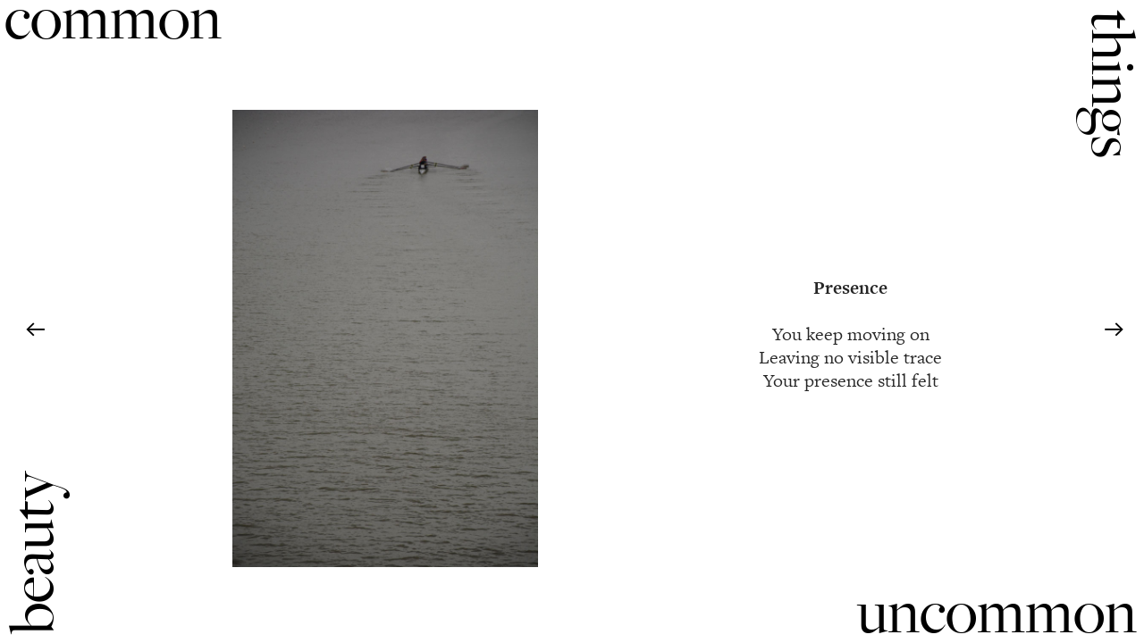

--- FILE ---
content_type: text/html; charset=UTF-8
request_url: https://commonthingsuncommonbeauty.com/171102
body_size: 51849
content:
<!DOCTYPE html>
<!-- 

        Running on cargo.site

-->
<html lang="en" data-predefined-style="true" data-css-presets="true" data-css-preset data-typography-preset>
	<head>
<script>
				var __cargo_context__ = 'live';
				var __cargo_js_ver__ = 'c=3744406473';
				var __cargo_maint__ = false;
				
				
			</script>
					<meta http-equiv="X-UA-Compatible" content="IE=edge,chrome=1">
		<meta http-equiv="Content-Type" content="text/html; charset=utf-8">
		<meta name="viewport" content="initial-scale=1.0, maximum-scale=1.0, user-scalable=no">
		
			<meta name="robots" content="index,follow">
		<title>171102 — commonthingsuncommonbeauty</title>
		<meta name="description" content="Presence You keep moving on Leaving no visible trace Your presence still...">
				<meta name="twitter:card" content="summary_large_image">
		<meta name="twitter:title" content="171102 — commonthingsuncommonbeauty">
		<meta name="twitter:description" content="Presence You keep moving on Leaving no visible trace Your presence still...">
		<meta name="twitter:image" content="https://freight.cargo.site/w/720/i/db2f6400208495c7ac2028f64e0971ccecfffa55d3b8f725fd83e8a1da6d7af3/20171102-presence.jpg">
		<meta property="og:locale" content="en_US">
		<meta property="og:title" content="171102 — commonthingsuncommonbeauty">
		<meta property="og:description" content="Presence You keep moving on Leaving no visible trace Your presence still...">
		<meta property="og:url" content="https://commonthingsuncommonbeauty.com/171102">
		<meta property="og:image" content="https://freight.cargo.site/w/720/i/db2f6400208495c7ac2028f64e0971ccecfffa55d3b8f725fd83e8a1da6d7af3/20171102-presence.jpg">
		<meta property="og:type" content="website">

		<link rel="preconnect" href="https://static.cargo.site" crossorigin>
		<link rel="preconnect" href="https://freight.cargo.site" crossorigin>
				<link rel="preconnect" href="https://type.cargo.site" crossorigin>

		<!--<link rel="preload" href="https://static.cargo.site/assets/social/IconFont-Regular-0.9.3.woff2" as="font" type="font/woff" crossorigin>-->

		

		<link href="https://freight.cargo.site/t/original/i/18366d8ad03ea2519b082f5c637e941cfffc1b89fcaf8edf75010f74067368df/CTUB-Logo_DS.ico" rel="shortcut icon">
		<link href="https://commonthingsuncommonbeauty.com/rss" rel="alternate" type="application/rss+xml" title="commonthingsuncommonbeauty feed">

		<link href="https://commonthingsuncommonbeauty.com/stylesheet?c=3744406473&1649239176" id="member_stylesheet" rel="stylesheet" type="text/css" />
<style id="">@font-face{font-family:Icons;src:url(https://static.cargo.site/assets/social/IconFont-Regular-0.9.3.woff2);unicode-range:U+E000-E15C,U+F0000,U+FE0E}@font-face{font-family:Icons;src:url(https://static.cargo.site/assets/social/IconFont-Regular-0.9.3.woff2);font-weight:240;unicode-range:U+E000-E15C,U+F0000,U+FE0E}@font-face{font-family:Icons;src:url(https://static.cargo.site/assets/social/IconFont-Regular-0.9.3.woff2);unicode-range:U+E000-E15C,U+F0000,U+FE0E;font-weight:400}@font-face{font-family:Icons;src:url(https://static.cargo.site/assets/social/IconFont-Regular-0.9.3.woff2);unicode-range:U+E000-E15C,U+F0000,U+FE0E;font-weight:600}@font-face{font-family:Icons;src:url(https://static.cargo.site/assets/social/IconFont-Regular-0.9.3.woff2);unicode-range:U+E000-E15C,U+F0000,U+FE0E;font-weight:800}@font-face{font-family:Icons;src:url(https://static.cargo.site/assets/social/IconFont-Regular-0.9.3.woff2);unicode-range:U+E000-E15C,U+F0000,U+FE0E;font-style:italic}@font-face{font-family:Icons;src:url(https://static.cargo.site/assets/social/IconFont-Regular-0.9.3.woff2);unicode-range:U+E000-E15C,U+F0000,U+FE0E;font-weight:200;font-style:italic}@font-face{font-family:Icons;src:url(https://static.cargo.site/assets/social/IconFont-Regular-0.9.3.woff2);unicode-range:U+E000-E15C,U+F0000,U+FE0E;font-weight:400;font-style:italic}@font-face{font-family:Icons;src:url(https://static.cargo.site/assets/social/IconFont-Regular-0.9.3.woff2);unicode-range:U+E000-E15C,U+F0000,U+FE0E;font-weight:600;font-style:italic}@font-face{font-family:Icons;src:url(https://static.cargo.site/assets/social/IconFont-Regular-0.9.3.woff2);unicode-range:U+E000-E15C,U+F0000,U+FE0E;font-weight:800;font-style:italic}body.iconfont-loading,body.iconfont-loading *{color:transparent!important}body{-moz-osx-font-smoothing:grayscale;-webkit-font-smoothing:antialiased;-webkit-text-size-adjust:none}body.no-scroll{overflow:hidden}/*!
 * Content
 */.page{word-wrap:break-word}:focus{outline:0}.pointer-events-none{pointer-events:none}.pointer-events-auto{pointer-events:auto}.pointer-events-none .page_content .audio-player,.pointer-events-none .page_content .shop_product,.pointer-events-none .page_content a,.pointer-events-none .page_content audio,.pointer-events-none .page_content button,.pointer-events-none .page_content details,.pointer-events-none .page_content iframe,.pointer-events-none .page_content img,.pointer-events-none .page_content input,.pointer-events-none .page_content video{pointer-events:auto}.pointer-events-none .page_content *>a,.pointer-events-none .page_content>a{position:relative}s *{text-transform:inherit}#toolset{position:fixed;bottom:10px;right:10px;z-index:8}.mobile #toolset,.template_site_inframe #toolset{display:none}#toolset a{display:block;height:24px;width:24px;margin:0;padding:0;text-decoration:none;background:rgba(0,0,0,.2)}#toolset a:hover{background:rgba(0,0,0,.8)}[data-adminview] #toolset a,[data-adminview] #toolset_admin a{background:rgba(0,0,0,.04);pointer-events:none;cursor:default}#toolset_admin a:active{background:rgba(0,0,0,.7)}#toolset_admin a svg>*{transform:scale(1.1) translate(0,-.5px);transform-origin:50% 50%}#toolset_admin a svg{pointer-events:none;width:100%!important;height:auto!important}#following-container{overflow:auto;-webkit-overflow-scrolling:touch}#following-container iframe{height:100%;width:100%;position:absolute;top:0;left:0;right:0;bottom:0}:root{--following-width:-400px;--following-animation-duration:450ms}@keyframes following-open{0%{transform:translateX(0)}100%{transform:translateX(var(--following-width))}}@keyframes following-open-inverse{0%{transform:translateX(0)}100%{transform:translateX(calc(-1 * var(--following-width)))}}@keyframes following-close{0%{transform:translateX(var(--following-width))}100%{transform:translateX(0)}}@keyframes following-close-inverse{0%{transform:translateX(calc(-1 * var(--following-width)))}100%{transform:translateX(0)}}body.animate-left{animation:following-open var(--following-animation-duration);animation-fill-mode:both;animation-timing-function:cubic-bezier(.24,1,.29,1)}#following-container.animate-left{animation:following-close-inverse var(--following-animation-duration);animation-fill-mode:both;animation-timing-function:cubic-bezier(.24,1,.29,1)}#following-container.animate-left #following-frame{animation:following-close var(--following-animation-duration);animation-fill-mode:both;animation-timing-function:cubic-bezier(.24,1,.29,1)}body.animate-right{animation:following-close var(--following-animation-duration);animation-fill-mode:both;animation-timing-function:cubic-bezier(.24,1,.29,1)}#following-container.animate-right{animation:following-open-inverse var(--following-animation-duration);animation-fill-mode:both;animation-timing-function:cubic-bezier(.24,1,.29,1)}#following-container.animate-right #following-frame{animation:following-open var(--following-animation-duration);animation-fill-mode:both;animation-timing-function:cubic-bezier(.24,1,.29,1)}.slick-slider{position:relative;display:block;-moz-box-sizing:border-box;box-sizing:border-box;-webkit-user-select:none;-moz-user-select:none;-ms-user-select:none;user-select:none;-webkit-touch-callout:none;-khtml-user-select:none;-ms-touch-action:pan-y;touch-action:pan-y;-webkit-tap-highlight-color:transparent}.slick-list{position:relative;display:block;overflow:hidden;margin:0;padding:0}.slick-list:focus{outline:0}.slick-list.dragging{cursor:pointer;cursor:hand}.slick-slider .slick-list,.slick-slider .slick-track{transform:translate3d(0,0,0);will-change:transform}.slick-track{position:relative;top:0;left:0;display:block}.slick-track:after,.slick-track:before{display:table;content:'';width:1px;height:1px;margin-top:-1px;margin-left:-1px}.slick-track:after{clear:both}.slick-loading .slick-track{visibility:hidden}.slick-slide{display:none;float:left;height:100%;min-height:1px}[dir=rtl] .slick-slide{float:right}.content .slick-slide img{display:inline-block}.content .slick-slide img:not(.image-zoom){cursor:pointer}.content .scrub .slick-list,.content .scrub .slick-slide img:not(.image-zoom){cursor:ew-resize}body.slideshow-scrub-dragging *{cursor:ew-resize!important}.content .slick-slide img:not([src]),.content .slick-slide img[src='']{width:100%;height:auto}.slick-slide.slick-loading img{display:none}.slick-slide.dragging img{pointer-events:none}.slick-initialized .slick-slide{display:block}.slick-loading .slick-slide{visibility:hidden}.slick-vertical .slick-slide{display:block;height:auto;border:1px solid transparent}.slick-arrow.slick-hidden{display:none}.slick-arrow{position:absolute;z-index:9;width:0;top:0;height:100%;cursor:pointer;will-change:opacity;-webkit-transition:opacity 333ms cubic-bezier(.4,0,.22,1);transition:opacity 333ms cubic-bezier(.4,0,.22,1)}.slick-arrow.hidden{opacity:0}.slick-arrow svg{position:absolute;width:36px;height:36px;top:0;left:0;right:0;bottom:0;margin:auto;transform:translate(.25px,.25px)}.slick-arrow svg.right-arrow{transform:translate(.25px,.25px) scaleX(-1)}.slick-arrow svg:active{opacity:.75}.slick-arrow svg .arrow-shape{fill:none!important;stroke:#fff;stroke-linecap:square}.slick-arrow svg .arrow-outline{fill:none!important;stroke-width:2.5px;stroke:rgba(0,0,0,.6);stroke-linecap:square}.slick-arrow.slick-next{right:0;text-align:right}.slick-next svg,.wallpaper-navigation .slick-next svg{margin-right:10px}.mobile .slick-next svg{margin-right:10px}.slick-arrow.slick-prev{text-align:left}.slick-prev svg,.wallpaper-navigation .slick-prev svg{margin-left:10px}.mobile .slick-prev svg{margin-left:10px}.loading_animation{display:none;vertical-align:middle;z-index:15;line-height:0;pointer-events:none;border-radius:100%}.loading_animation.hidden{display:none}.loading_animation.pulsing{opacity:0;display:inline-block;animation-delay:.1s;-webkit-animation-delay:.1s;-moz-animation-delay:.1s;animation-duration:12s;animation-iteration-count:infinite;animation:fade-pulse-in .5s ease-in-out;-moz-animation:fade-pulse-in .5s ease-in-out;-webkit-animation:fade-pulse-in .5s ease-in-out;-webkit-animation-fill-mode:forwards;-moz-animation-fill-mode:forwards;animation-fill-mode:forwards}.loading_animation.pulsing.no-delay{animation-delay:0s;-webkit-animation-delay:0s;-moz-animation-delay:0s}.loading_animation div{border-radius:100%}.loading_animation div svg{max-width:100%;height:auto}.loading_animation div,.loading_animation div svg{width:20px;height:20px}.loading_animation.full-width svg{width:100%;height:auto}.loading_animation.full-width.big svg{width:100px;height:100px}.loading_animation div svg>*{fill:#ccc}.loading_animation div{-webkit-animation:spin-loading 12s ease-out;-webkit-animation-iteration-count:infinite;-moz-animation:spin-loading 12s ease-out;-moz-animation-iteration-count:infinite;animation:spin-loading 12s ease-out;animation-iteration-count:infinite}.loading_animation.hidden{display:none}[data-backdrop] .loading_animation{position:absolute;top:15px;left:15px;z-index:99}.loading_animation.position-absolute.middle{top:calc(50% - 10px);left:calc(50% - 10px)}.loading_animation.position-absolute.topleft{top:0;left:0}.loading_animation.position-absolute.middleright{top:calc(50% - 10px);right:1rem}.loading_animation.position-absolute.middleleft{top:calc(50% - 10px);left:1rem}.loading_animation.gray div svg>*{fill:#999}.loading_animation.gray-dark div svg>*{fill:#666}.loading_animation.gray-darker div svg>*{fill:#555}.loading_animation.gray-light div svg>*{fill:#ccc}.loading_animation.white div svg>*{fill:rgba(255,255,255,.85)}.loading_animation.blue div svg>*{fill:#698fff}.loading_animation.inline{display:inline-block;margin-bottom:.5ex}.loading_animation.inline.left{margin-right:.5ex}@-webkit-keyframes fade-pulse-in{0%{opacity:0}50%{opacity:.5}100%{opacity:1}}@-moz-keyframes fade-pulse-in{0%{opacity:0}50%{opacity:.5}100%{opacity:1}}@keyframes fade-pulse-in{0%{opacity:0}50%{opacity:.5}100%{opacity:1}}@-webkit-keyframes pulsate{0%{opacity:1}50%{opacity:0}100%{opacity:1}}@-moz-keyframes pulsate{0%{opacity:1}50%{opacity:0}100%{opacity:1}}@keyframes pulsate{0%{opacity:1}50%{opacity:0}100%{opacity:1}}@-webkit-keyframes spin-loading{0%{transform:rotate(0)}9%{transform:rotate(1050deg)}18%{transform:rotate(-1090deg)}20%{transform:rotate(-1080deg)}23%{transform:rotate(-1080deg)}28%{transform:rotate(-1095deg)}29%{transform:rotate(-1065deg)}34%{transform:rotate(-1080deg)}35%{transform:rotate(-1050deg)}40%{transform:rotate(-1065deg)}41%{transform:rotate(-1035deg)}44%{transform:rotate(-1035deg)}47%{transform:rotate(-2160deg)}50%{transform:rotate(-2160deg)}56%{transform:rotate(45deg)}60%{transform:rotate(45deg)}80%{transform:rotate(6120deg)}100%{transform:rotate(0)}}@keyframes spin-loading{0%{transform:rotate(0)}9%{transform:rotate(1050deg)}18%{transform:rotate(-1090deg)}20%{transform:rotate(-1080deg)}23%{transform:rotate(-1080deg)}28%{transform:rotate(-1095deg)}29%{transform:rotate(-1065deg)}34%{transform:rotate(-1080deg)}35%{transform:rotate(-1050deg)}40%{transform:rotate(-1065deg)}41%{transform:rotate(-1035deg)}44%{transform:rotate(-1035deg)}47%{transform:rotate(-2160deg)}50%{transform:rotate(-2160deg)}56%{transform:rotate(45deg)}60%{transform:rotate(45deg)}80%{transform:rotate(6120deg)}100%{transform:rotate(0)}}[grid-row]{align-items:flex-start;box-sizing:border-box;display:-webkit-box;display:-webkit-flex;display:-ms-flexbox;display:flex;-webkit-flex-wrap:wrap;-ms-flex-wrap:wrap;flex-wrap:wrap}[grid-col]{box-sizing:border-box}[grid-row] [grid-col].empty:after{content:"\0000A0";cursor:text}body.mobile[data-adminview=content-editproject] [grid-row] [grid-col].empty:after{display:none}[grid-col=auto]{-webkit-box-flex:1;-webkit-flex:1;-ms-flex:1;flex:1}[grid-col=x12]{width:100%}[grid-col=x11]{width:50%}[grid-col=x10]{width:33.33%}[grid-col=x9]{width:25%}[grid-col=x8]{width:20%}[grid-col=x7]{width:16.666666667%}[grid-col=x6]{width:14.285714286%}[grid-col=x5]{width:12.5%}[grid-col=x4]{width:11.111111111%}[grid-col=x3]{width:10%}[grid-col=x2]{width:9.090909091%}[grid-col=x1]{width:8.333333333%}[grid-col="1"]{width:8.33333%}[grid-col="2"]{width:16.66667%}[grid-col="3"]{width:25%}[grid-col="4"]{width:33.33333%}[grid-col="5"]{width:41.66667%}[grid-col="6"]{width:50%}[grid-col="7"]{width:58.33333%}[grid-col="8"]{width:66.66667%}[grid-col="9"]{width:75%}[grid-col="10"]{width:83.33333%}[grid-col="11"]{width:91.66667%}[grid-col="12"]{width:100%}body.mobile [grid-responsive] [grid-col]{width:100%;-webkit-box-flex:none;-webkit-flex:none;-ms-flex:none;flex:none}[data-ce-host=true][contenteditable=true] [grid-pad]{pointer-events:none}[data-ce-host=true][contenteditable=true] [grid-pad]>*{pointer-events:auto}[grid-pad="0"]{padding:0}[grid-pad="0.25"]{padding:.125rem}[grid-pad="0.5"]{padding:.25rem}[grid-pad="0.75"]{padding:.375rem}[grid-pad="1"]{padding:.5rem}[grid-pad="1.25"]{padding:.625rem}[grid-pad="1.5"]{padding:.75rem}[grid-pad="1.75"]{padding:.875rem}[grid-pad="2"]{padding:1rem}[grid-pad="2.5"]{padding:1.25rem}[grid-pad="3"]{padding:1.5rem}[grid-pad="3.5"]{padding:1.75rem}[grid-pad="4"]{padding:2rem}[grid-pad="5"]{padding:2.5rem}[grid-pad="6"]{padding:3rem}[grid-pad="7"]{padding:3.5rem}[grid-pad="8"]{padding:4rem}[grid-pad="9"]{padding:4.5rem}[grid-pad="10"]{padding:5rem}[grid-gutter="0"]{margin:0}[grid-gutter="0.5"]{margin:-.25rem}[grid-gutter="1"]{margin:-.5rem}[grid-gutter="1.5"]{margin:-.75rem}[grid-gutter="2"]{margin:-1rem}[grid-gutter="2.5"]{margin:-1.25rem}[grid-gutter="3"]{margin:-1.5rem}[grid-gutter="3.5"]{margin:-1.75rem}[grid-gutter="4"]{margin:-2rem}[grid-gutter="5"]{margin:-2.5rem}[grid-gutter="6"]{margin:-3rem}[grid-gutter="7"]{margin:-3.5rem}[grid-gutter="8"]{margin:-4rem}[grid-gutter="10"]{margin:-5rem}[grid-gutter="12"]{margin:-6rem}[grid-gutter="14"]{margin:-7rem}[grid-gutter="16"]{margin:-8rem}[grid-gutter="18"]{margin:-9rem}[grid-gutter="20"]{margin:-10rem}small{max-width:100%;text-decoration:inherit}img:not([src]),img[src='']{outline:1px solid rgba(177,177,177,.4);outline-offset:-1px;content:url([data-uri])}img.image-zoom{cursor:-webkit-zoom-in;cursor:-moz-zoom-in;cursor:zoom-in}#imprimatur{color:#333;font-size:10px;font-family:-apple-system,BlinkMacSystemFont,"Segoe UI",Roboto,Oxygen,Ubuntu,Cantarell,"Open Sans","Helvetica Neue",sans-serif,"Sans Serif",Icons;/*!System*/position:fixed;opacity:.3;right:-28px;bottom:160px;transform:rotate(270deg);-ms-transform:rotate(270deg);-webkit-transform:rotate(270deg);z-index:8;text-transform:uppercase;color:#999;opacity:.5;padding-bottom:2px;text-decoration:none}.mobile #imprimatur{display:none}bodycopy cargo-link a{font-family:-apple-system,BlinkMacSystemFont,"Segoe UI",Roboto,Oxygen,Ubuntu,Cantarell,"Open Sans","Helvetica Neue",sans-serif,"Sans Serif",Icons;/*!System*/font-size:12px;font-style:normal;font-weight:400;transform:rotate(270deg);text-decoration:none;position:fixed!important;right:-27px;bottom:100px;text-decoration:none;letter-spacing:normal;background:0 0;border:0;border-bottom:0;outline:0}/*! PhotoSwipe Default UI CSS by Dmitry Semenov | photoswipe.com | MIT license */.pswp--has_mouse .pswp__button--arrow--left,.pswp--has_mouse .pswp__button--arrow--right,.pswp__ui{visibility:visible}.pswp--minimal--dark .pswp__top-bar,.pswp__button{background:0 0}.pswp,.pswp__bg,.pswp__container,.pswp__img--placeholder,.pswp__zoom-wrap,.quick-view-navigation{-webkit-backface-visibility:hidden}.pswp__button{cursor:pointer;opacity:1;-webkit-appearance:none;transition:opacity .2s;-webkit-box-shadow:none;box-shadow:none}.pswp__button-close>svg{top:10px;right:10px;margin-left:auto}.pswp--touch .quick-view-navigation{display:none}.pswp__ui{-webkit-font-smoothing:auto;opacity:1;z-index:1550}.quick-view-navigation{will-change:opacity;-webkit-transition:opacity 333ms cubic-bezier(.4,0,.22,1);transition:opacity 333ms cubic-bezier(.4,0,.22,1)}.quick-view-navigation .pswp__group .pswp__button{pointer-events:auto}.pswp__button>svg{position:absolute;width:36px;height:36px}.quick-view-navigation .pswp__group:active svg{opacity:.75}.pswp__button svg .shape-shape{fill:#fff}.pswp__button svg .shape-outline{fill:#000}.pswp__button-prev>svg{top:0;bottom:0;left:10px;margin:auto}.pswp__button-next>svg{top:0;bottom:0;right:10px;margin:auto}.quick-view-navigation .pswp__group .pswp__button-prev{position:absolute;left:0;top:0;width:0;height:100%}.quick-view-navigation .pswp__group .pswp__button-next{position:absolute;right:0;top:0;width:0;height:100%}.quick-view-navigation .close-button,.quick-view-navigation .left-arrow,.quick-view-navigation .right-arrow{transform:translate(.25px,.25px)}.quick-view-navigation .right-arrow{transform:translate(.25px,.25px) scaleX(-1)}.pswp__button svg .shape-outline{fill:transparent!important;stroke:#000;stroke-width:2.5px;stroke-linecap:square}.pswp__button svg .shape-shape{fill:transparent!important;stroke:#fff;stroke-width:1.5px;stroke-linecap:square}.pswp__bg,.pswp__scroll-wrap,.pswp__zoom-wrap{width:100%;position:absolute}.quick-view-navigation .pswp__group .pswp__button-close{margin:0}.pswp__container,.pswp__item,.pswp__zoom-wrap{right:0;bottom:0;top:0;position:absolute;left:0}.pswp__ui--hidden .pswp__button{opacity:.001}.pswp__ui--hidden .pswp__button,.pswp__ui--hidden .pswp__button *{pointer-events:none}.pswp .pswp__ui.pswp__ui--displaynone{display:none}.pswp__element--disabled{display:none!important}/*! PhotoSwipe main CSS by Dmitry Semenov | photoswipe.com | MIT license */.pswp{position:fixed;display:none;height:100%;width:100%;top:0;left:0;right:0;bottom:0;margin:auto;-ms-touch-action:none;touch-action:none;z-index:9999999;-webkit-text-size-adjust:100%;line-height:initial;letter-spacing:initial;outline:0}.pswp img{max-width:none}.pswp--zoom-disabled .pswp__img{cursor:default!important}.pswp--animate_opacity{opacity:.001;will-change:opacity;-webkit-transition:opacity 333ms cubic-bezier(.4,0,.22,1);transition:opacity 333ms cubic-bezier(.4,0,.22,1)}.pswp--open{display:block}.pswp--zoom-allowed .pswp__img{cursor:-webkit-zoom-in;cursor:-moz-zoom-in;cursor:zoom-in}.pswp--zoomed-in .pswp__img{cursor:-webkit-grab;cursor:-moz-grab;cursor:grab}.pswp--dragging .pswp__img{cursor:-webkit-grabbing;cursor:-moz-grabbing;cursor:grabbing}.pswp__bg{left:0;top:0;height:100%;opacity:0;transform:translateZ(0);will-change:opacity}.pswp__scroll-wrap{left:0;top:0;height:100%}.pswp__container,.pswp__zoom-wrap{-ms-touch-action:none;touch-action:none}.pswp__container,.pswp__img{-webkit-user-select:none;-moz-user-select:none;-ms-user-select:none;user-select:none;-webkit-tap-highlight-color:transparent;-webkit-touch-callout:none}.pswp__zoom-wrap{-webkit-transform-origin:left top;-ms-transform-origin:left top;transform-origin:left top;-webkit-transition:-webkit-transform 222ms cubic-bezier(.4,0,.22,1);transition:transform 222ms cubic-bezier(.4,0,.22,1)}.pswp__bg{-webkit-transition:opacity 222ms cubic-bezier(.4,0,.22,1);transition:opacity 222ms cubic-bezier(.4,0,.22,1)}.pswp--animated-in .pswp__bg,.pswp--animated-in .pswp__zoom-wrap{-webkit-transition:none;transition:none}.pswp--hide-overflow .pswp__scroll-wrap,.pswp--hide-overflow.pswp{overflow:hidden}.pswp__img{position:absolute;width:auto;height:auto;top:0;left:0}.pswp__img--placeholder--blank{background:#222}.pswp--ie .pswp__img{width:100%!important;height:auto!important;left:0;top:0}.pswp__ui--idle{opacity:0}.pswp__error-msg{position:absolute;left:0;top:50%;width:100%;text-align:center;font-size:14px;line-height:16px;margin-top:-8px;color:#ccc}.pswp__error-msg a{color:#ccc;text-decoration:underline}.pswp__error-msg{font-family:-apple-system,BlinkMacSystemFont,"Segoe UI",Roboto,Oxygen,Ubuntu,Cantarell,"Open Sans","Helvetica Neue",sans-serif}.quick-view.mouse-down .iframe-item{pointer-events:none!important}.quick-view-caption-positioner{pointer-events:none;width:100%;height:100%}.quick-view-caption-wrapper{margin:auto;position:absolute;bottom:0;left:0;right:0}.quick-view-horizontal-align-left .quick-view-caption-wrapper{margin-left:0}.quick-view-horizontal-align-right .quick-view-caption-wrapper{margin-right:0}[data-quick-view-caption]{transition:.1s opacity ease-in-out;position:absolute;bottom:0;left:0;right:0}.quick-view-horizontal-align-left [data-quick-view-caption]{text-align:left}.quick-view-horizontal-align-right [data-quick-view-caption]{text-align:right}.quick-view-caption{transition:.1s opacity ease-in-out}.quick-view-caption>*{display:inline-block}.quick-view-caption *{pointer-events:auto}.quick-view-caption.hidden{opacity:0}.shop_product .dropdown_wrapper{flex:0 0 100%;position:relative}.shop_product select{appearance:none;-moz-appearance:none;-webkit-appearance:none;outline:0;-webkit-font-smoothing:antialiased;-moz-osx-font-smoothing:grayscale;cursor:pointer;border-radius:0;white-space:nowrap;overflow:hidden!important;text-overflow:ellipsis}.shop_product select.dropdown::-ms-expand{display:none}.shop_product a{cursor:pointer;border-bottom:none;text-decoration:none}.shop_product a.out-of-stock{pointer-events:none}body.audio-player-dragging *{cursor:ew-resize!important}.audio-player{display:inline-flex;flex:1 0 calc(100% - 2px);width:calc(100% - 2px)}.audio-player .button{height:100%;flex:0 0 3.3rem;display:flex}.audio-player .separator{left:3.3rem;height:100%}.audio-player .buffer{width:0%;height:100%;transition:left .3s linear,width .3s linear}.audio-player.seeking .buffer{transition:left 0s,width 0s}.audio-player.seeking{user-select:none;-webkit-user-select:none;cursor:ew-resize}.audio-player.seeking *{user-select:none;-webkit-user-select:none;cursor:ew-resize}.audio-player .bar{overflow:hidden;display:flex;justify-content:space-between;align-content:center;flex-grow:1}.audio-player .progress{width:0%;height:100%;transition:width .3s linear}.audio-player.seeking .progress{transition:width 0s}.audio-player .pause,.audio-player .play{cursor:pointer;height:100%}.audio-player .note-icon{margin:auto 0;order:2;flex:0 1 auto}.audio-player .title{white-space:nowrap;overflow:hidden;text-overflow:ellipsis;pointer-events:none;user-select:none;padding:.5rem 0 .5rem 1rem;margin:auto auto auto 0;flex:0 3 auto;min-width:0;width:100%}.audio-player .total-time{flex:0 1 auto;margin:auto 0}.audio-player .current-time,.audio-player .play-text{flex:0 1 auto;margin:auto 0}.audio-player .stream-anim{user-select:none;margin:auto auto auto 0}.audio-player .stream-anim span{display:inline-block}.audio-player .buffer,.audio-player .current-time,.audio-player .note-svg,.audio-player .play-text,.audio-player .separator,.audio-player .total-time{user-select:none;pointer-events:none}.audio-player .buffer,.audio-player .play-text,.audio-player .progress{position:absolute}.audio-player,.audio-player .bar,.audio-player .button,.audio-player .current-time,.audio-player .note-icon,.audio-player .pause,.audio-player .play,.audio-player .total-time{position:relative}body.mobile .audio-player,body.mobile .audio-player *{-webkit-touch-callout:none}#standalone-admin-frame{border:0;width:400px;position:absolute;right:0;top:0;height:100vh;z-index:99}body[standalone-admin=true] #standalone-admin-frame{transform:translate(0,0)}body[standalone-admin=true] .main_container{width:calc(100% - 400px)}body[standalone-admin=false] #standalone-admin-frame{transform:translate(100%,0)}body[standalone-admin=false] .main_container{width:100%}.toggle_standaloneAdmin{position:fixed;top:0;right:400px;height:40px;width:40px;z-index:999;cursor:pointer;background-color:rgba(0,0,0,.4)}.toggle_standaloneAdmin:active{opacity:.7}body[standalone-admin=false] .toggle_standaloneAdmin{right:0}.toggle_standaloneAdmin *{color:#fff;fill:#fff}.toggle_standaloneAdmin svg{padding:6px;width:100%;height:100%;opacity:.85}body[standalone-admin=false] .toggle_standaloneAdmin #close,body[standalone-admin=true] .toggle_standaloneAdmin #backdropsettings{display:none}.toggle_standaloneAdmin>div{width:100%;height:100%}#admin_toggle_button{position:fixed;top:50%;transform:translate(0,-50%);right:400px;height:36px;width:12px;z-index:999;cursor:pointer;background-color:rgba(0,0,0,.09);padding-left:2px;margin-right:5px}#admin_toggle_button .bar{content:'';background:rgba(0,0,0,.09);position:fixed;width:5px;bottom:0;top:0;z-index:10}#admin_toggle_button:active{background:rgba(0,0,0,.065)}#admin_toggle_button *{color:#fff;fill:#fff}#admin_toggle_button svg{padding:0;width:16px;height:36px;margin-left:1px;opacity:1}#admin_toggle_button svg *{fill:#fff;opacity:1}#admin_toggle_button[data-state=closed] .toggle_admin_close{display:none}#admin_toggle_button[data-state=closed],#admin_toggle_button[data-state=closed] .toggle_admin_open{width:20px;cursor:pointer;margin:0}#admin_toggle_button[data-state=closed] svg{margin-left:2px}#admin_toggle_button[data-state=open] .toggle_admin_open{display:none}select,select *{text-rendering:auto!important}b b{font-weight:inherit}*{-webkit-box-sizing:border-box;-moz-box-sizing:border-box;box-sizing:border-box}customhtml>*{position:relative;z-index:10}body,html{min-height:100vh;margin:0;padding:0}html{touch-action:manipulation;position:relative;background-color:#fff}.main_container{min-height:100vh;width:100%;overflow:hidden}.container{display:-webkit-box;display:-webkit-flex;display:-moz-box;display:-ms-flexbox;display:flex;-webkit-flex-wrap:wrap;-moz-flex-wrap:wrap;-ms-flex-wrap:wrap;flex-wrap:wrap;max-width:100%;width:100%;overflow:visible}.container{align-items:flex-start;-webkit-align-items:flex-start}.page{z-index:2}.page ul li>text-limit{display:block}.content,.content_container,.pinned{-webkit-flex:1 0 auto;-moz-flex:1 0 auto;-ms-flex:1 0 auto;flex:1 0 auto;max-width:100%}.content_container{width:100%}.content_container.full_height{min-height:100vh}.page_background{position:absolute;top:0;left:0;width:100%;height:100%}.page_container{position:relative;overflow:visible;width:100%}.backdrop{position:absolute;top:0;z-index:1;width:100%;height:100%;max-height:100vh}.backdrop>div{position:absolute;top:0;left:0;width:100%;height:100%;-webkit-backface-visibility:hidden;backface-visibility:hidden;transform:translate3d(0,0,0);contain:strict}[data-backdrop].backdrop>div[data-overflowing]{max-height:100vh;position:absolute;top:0;left:0}body.mobile [split-responsive]{display:flex;flex-direction:column}body.mobile [split-responsive] .container{width:100%;order:2}body.mobile [split-responsive] .backdrop{position:relative;height:50vh;width:100%;order:1}body.mobile [split-responsive] [data-auxiliary].backdrop{position:absolute;height:50vh;width:100%;order:1}.page{position:relative;z-index:2}img[data-align=left]{float:left}img[data-align=right]{float:right}[data-rotation]{transform-origin:center center}.content .page_content:not([contenteditable=true]) [data-draggable]{pointer-events:auto!important;backface-visibility:hidden}.preserve-3d{-moz-transform-style:preserve-3d;transform-style:preserve-3d}.content .page_content:not([contenteditable=true]) [data-draggable] iframe{pointer-events:none!important}.dragging-active iframe{pointer-events:none!important}.content .page_content:not([contenteditable=true]) [data-draggable]:active{opacity:1}.content .scroll-transition-fade{transition:transform 1s ease-in-out,opacity .8s ease-in-out}.content .scroll-transition-fade.below-viewport{opacity:0;transform:translateY(40px)}.mobile.full_width .page_container:not([split-layout]) .container_width{width:100%}[data-view=pinned_bottom] .bottom_pin_invisibility{visibility:hidden}.pinned{position:relative;width:100%}.pinned .page_container.accommodate:not(.fixed):not(.overlay){z-index:2}.pinned .page_container.overlay{position:absolute;z-index:4}.pinned .page_container.overlay.fixed{position:fixed}.pinned .page_container.overlay.fixed .page{max-height:100vh;-webkit-overflow-scrolling:touch}.pinned .page_container.overlay.fixed .page.allow-scroll{overflow-y:auto;overflow-x:hidden}.pinned .page_container.overlay.fixed .page.allow-scroll{align-items:flex-start;-webkit-align-items:flex-start}.pinned .page_container .page.allow-scroll::-webkit-scrollbar{width:0;background:0 0;display:none}.pinned.pinned_top .page_container.overlay{left:0;top:0}.pinned.pinned_bottom .page_container.overlay{left:0;bottom:0}div[data-container=set]:empty{margin-top:1px}.thumbnails{position:relative;z-index:1}[thumbnails=grid]{align-items:baseline}[thumbnails=justify] .thumbnail{box-sizing:content-box}[thumbnails][data-padding-zero] .thumbnail{margin-bottom:-1px}[thumbnails=montessori] .thumbnail{pointer-events:auto;position:absolute}[thumbnails] .thumbnail>a{display:block;text-decoration:none}[thumbnails=montessori]{height:0}[thumbnails][data-resizing],[thumbnails][data-resizing] *{cursor:nwse-resize}[thumbnails] .thumbnail .resize-handle{cursor:nwse-resize;width:26px;height:26px;padding:5px;position:absolute;opacity:.75;right:-1px;bottom:-1px;z-index:100}[thumbnails][data-resizing] .resize-handle{display:none}[thumbnails] .thumbnail .resize-handle svg{position:absolute;top:0;left:0}[thumbnails] .thumbnail .resize-handle:hover{opacity:1}[data-can-move].thumbnail .resize-handle svg .resize_path_outline{fill:#fff}[data-can-move].thumbnail .resize-handle svg .resize_path{fill:#000}[thumbnails=montessori] .thumbnail_sizer{height:0;width:100%;position:relative;padding-bottom:100%;pointer-events:none}[thumbnails] .thumbnail img{display:block;min-height:3px;margin-bottom:0}[thumbnails] .thumbnail img:not([src]),img[src=""]{margin:0!important;width:100%;min-height:3px;height:100%!important;position:absolute}[aspect-ratio="1x1"].thumb_image{height:0;padding-bottom:100%;overflow:hidden}[aspect-ratio="4x3"].thumb_image{height:0;padding-bottom:75%;overflow:hidden}[aspect-ratio="16x9"].thumb_image{height:0;padding-bottom:56.25%;overflow:hidden}[thumbnails] .thumb_image{width:100%;position:relative}[thumbnails][thumbnail-vertical-align=top]{align-items:flex-start}[thumbnails][thumbnail-vertical-align=middle]{align-items:center}[thumbnails][thumbnail-vertical-align=bottom]{align-items:baseline}[thumbnails][thumbnail-horizontal-align=left]{justify-content:flex-start}[thumbnails][thumbnail-horizontal-align=middle]{justify-content:center}[thumbnails][thumbnail-horizontal-align=right]{justify-content:flex-end}.thumb_image.default_image>svg{position:absolute;top:0;left:0;bottom:0;right:0;width:100%;height:100%}.thumb_image.default_image{outline:1px solid #ccc;outline-offset:-1px;position:relative}.mobile.full_width [data-view=Thumbnail] .thumbnails_width{width:100%}.content [data-draggable] a:active,.content [data-draggable] img:active{opacity:initial}.content .draggable-dragging{opacity:initial}[data-draggable].draggable_visible{visibility:visible}[data-draggable].draggable_hidden{visibility:hidden}.gallery_card [data-draggable],.marquee [data-draggable]{visibility:inherit}[data-draggable]{visibility:visible;background-color:rgba(0,0,0,.003)}#site_menu_panel_container .image-gallery:not(.initialized){height:0;padding-bottom:100%;min-height:initial}.image-gallery:not(.initialized){min-height:100vh;visibility:hidden;width:100%}.image-gallery .gallery_card img{display:block;width:100%;height:auto}.image-gallery .gallery_card{transform-origin:center}.image-gallery .gallery_card.dragging{opacity:.1;transform:initial!important}.image-gallery:not([image-gallery=slideshow]) .gallery_card iframe:only-child,.image-gallery:not([image-gallery=slideshow]) .gallery_card video:only-child{width:100%;height:100%;top:0;left:0;position:absolute}.image-gallery[image-gallery=slideshow] .gallery_card video[muted][autoplay]:not([controls]),.image-gallery[image-gallery=slideshow] .gallery_card video[muted][data-autoplay]:not([controls]){pointer-events:none}.image-gallery [image-gallery-pad="0"] video:only-child{object-fit:cover;height:calc(100% + 1px)}div.image-gallery>a,div.image-gallery>iframe,div.image-gallery>img,div.image-gallery>video{display:none}[image-gallery-row]{align-items:flex-start;box-sizing:border-box;display:-webkit-box;display:-webkit-flex;display:-ms-flexbox;display:flex;-webkit-flex-wrap:wrap;-ms-flex-wrap:wrap;flex-wrap:wrap}.image-gallery .gallery_card_image{width:100%;position:relative}[data-predefined-style=true] .image-gallery a.gallery_card{display:block;border:none}[image-gallery-col]{box-sizing:border-box}[image-gallery-col=x12]{width:100%}[image-gallery-col=x11]{width:50%}[image-gallery-col=x10]{width:33.33%}[image-gallery-col=x9]{width:25%}[image-gallery-col=x8]{width:20%}[image-gallery-col=x7]{width:16.666666667%}[image-gallery-col=x6]{width:14.285714286%}[image-gallery-col=x5]{width:12.5%}[image-gallery-col=x4]{width:11.111111111%}[image-gallery-col=x3]{width:10%}[image-gallery-col=x2]{width:9.090909091%}[image-gallery-col=x1]{width:8.333333333%}.content .page_content [image-gallery-pad].image-gallery{pointer-events:none}.content .page_content [image-gallery-pad].image-gallery .gallery_card_image>*,.content .page_content [image-gallery-pad].image-gallery .gallery_image_caption{pointer-events:auto}.content .page_content [image-gallery-pad="0"]{padding:0}.content .page_content [image-gallery-pad="0.25"]{padding:.125rem}.content .page_content [image-gallery-pad="0.5"]{padding:.25rem}.content .page_content [image-gallery-pad="0.75"]{padding:.375rem}.content .page_content [image-gallery-pad="1"]{padding:.5rem}.content .page_content [image-gallery-pad="1.25"]{padding:.625rem}.content .page_content [image-gallery-pad="1.5"]{padding:.75rem}.content .page_content [image-gallery-pad="1.75"]{padding:.875rem}.content .page_content [image-gallery-pad="2"]{padding:1rem}.content .page_content [image-gallery-pad="2.5"]{padding:1.25rem}.content .page_content [image-gallery-pad="3"]{padding:1.5rem}.content .page_content [image-gallery-pad="3.5"]{padding:1.75rem}.content .page_content [image-gallery-pad="4"]{padding:2rem}.content .page_content [image-gallery-pad="5"]{padding:2.5rem}.content .page_content [image-gallery-pad="6"]{padding:3rem}.content .page_content [image-gallery-pad="7"]{padding:3.5rem}.content .page_content [image-gallery-pad="8"]{padding:4rem}.content .page_content [image-gallery-pad="9"]{padding:4.5rem}.content .page_content [image-gallery-pad="10"]{padding:5rem}.content .page_content [image-gallery-gutter="0"]{margin:0}.content .page_content [image-gallery-gutter="0.5"]{margin:-.25rem}.content .page_content [image-gallery-gutter="1"]{margin:-.5rem}.content .page_content [image-gallery-gutter="1.5"]{margin:-.75rem}.content .page_content [image-gallery-gutter="2"]{margin:-1rem}.content .page_content [image-gallery-gutter="2.5"]{margin:-1.25rem}.content .page_content [image-gallery-gutter="3"]{margin:-1.5rem}.content .page_content [image-gallery-gutter="3.5"]{margin:-1.75rem}.content .page_content [image-gallery-gutter="4"]{margin:-2rem}.content .page_content [image-gallery-gutter="5"]{margin:-2.5rem}.content .page_content [image-gallery-gutter="6"]{margin:-3rem}.content .page_content [image-gallery-gutter="7"]{margin:-3.5rem}.content .page_content [image-gallery-gutter="8"]{margin:-4rem}.content .page_content [image-gallery-gutter="10"]{margin:-5rem}.content .page_content [image-gallery-gutter="12"]{margin:-6rem}.content .page_content [image-gallery-gutter="14"]{margin:-7rem}.content .page_content [image-gallery-gutter="16"]{margin:-8rem}.content .page_content [image-gallery-gutter="18"]{margin:-9rem}.content .page_content [image-gallery-gutter="20"]{margin:-10rem}[image-gallery=slideshow]:not(.initialized)>*{min-height:1px;opacity:0;min-width:100%}[image-gallery=slideshow][data-constrained-by=height] [image-gallery-vertical-align].slick-track{align-items:flex-start}[image-gallery=slideshow] img.image-zoom:active{opacity:initial}[image-gallery=slideshow].slick-initialized .gallery_card{pointer-events:none}[image-gallery=slideshow].slick-initialized .gallery_card.slick-current{pointer-events:auto}[image-gallery=slideshow] .gallery_card:not(.has_caption){line-height:0}.content .page_content [image-gallery=slideshow].image-gallery>*{pointer-events:auto}.content [image-gallery=slideshow].image-gallery.slick-initialized .gallery_card{overflow:hidden;margin:0;display:flex;flex-flow:row wrap;flex-shrink:0}.content [image-gallery=slideshow].image-gallery.slick-initialized .gallery_card.slick-current{overflow:visible}[image-gallery=slideshow] .gallery_image_caption{opacity:1;transition:opacity .3s;-webkit-transition:opacity .3s;width:100%;margin-left:auto;margin-right:auto;clear:both}[image-gallery-horizontal-align=left] .gallery_image_caption{text-align:left}[image-gallery-horizontal-align=middle] .gallery_image_caption{text-align:center}[image-gallery-horizontal-align=right] .gallery_image_caption{text-align:right}[image-gallery=slideshow][data-slideshow-in-transition] .gallery_image_caption{opacity:0;transition:opacity .3s;-webkit-transition:opacity .3s}[image-gallery=slideshow] .gallery_card_image{width:initial;margin:0;display:inline-block}[image-gallery=slideshow] .gallery_card img{margin:0;display:block}[image-gallery=slideshow][data-exploded]{align-items:flex-start;box-sizing:border-box;display:-webkit-box;display:-webkit-flex;display:-ms-flexbox;display:flex;-webkit-flex-wrap:wrap;-ms-flex-wrap:wrap;flex-wrap:wrap;justify-content:flex-start;align-content:flex-start}[image-gallery=slideshow][data-exploded] .gallery_card{padding:1rem;width:16.666%}[image-gallery=slideshow][data-exploded] .gallery_card_image{height:0;display:block;width:100%}[image-gallery=grid]{align-items:baseline}[image-gallery=grid] .gallery_card.has_caption .gallery_card_image{display:block}[image-gallery=grid] [image-gallery-pad="0"].gallery_card{margin-bottom:-1px}[image-gallery=grid] .gallery_card img{margin:0}[image-gallery=columns] .gallery_card img{margin:0}[image-gallery=justify]{align-items:flex-start}[image-gallery=justify] .gallery_card img{margin:0}[image-gallery=montessori][image-gallery-row]{display:block}[image-gallery=montessori] a.gallery_card,[image-gallery=montessori] div.gallery_card{position:absolute;pointer-events:auto}[image-gallery=montessori][data-can-move] .gallery_card,[image-gallery=montessori][data-can-move] .gallery_card .gallery_card_image,[image-gallery=montessori][data-can-move] .gallery_card .gallery_card_image>*{cursor:move}[image-gallery=montessori]{position:relative;height:0}[image-gallery=freeform] .gallery_card{position:relative}[image-gallery=freeform] [image-gallery-pad="0"].gallery_card{margin-bottom:-1px}[image-gallery-vertical-align]{display:flex;flex-flow:row wrap}[image-gallery-vertical-align].slick-track{display:flex;flex-flow:row nowrap}.image-gallery .slick-list{margin-bottom:-.3px}[image-gallery-vertical-align=top]{align-content:flex-start;align-items:flex-start}[image-gallery-vertical-align=middle]{align-items:center;align-content:center}[image-gallery-vertical-align=bottom]{align-content:flex-end;align-items:flex-end}[image-gallery-horizontal-align=left]{justify-content:flex-start}[image-gallery-horizontal-align=middle]{justify-content:center}[image-gallery-horizontal-align=right]{justify-content:flex-end}.image-gallery[data-resizing],.image-gallery[data-resizing] *{cursor:nwse-resize!important}.image-gallery .gallery_card .resize-handle,.image-gallery .gallery_card .resize-handle *{cursor:nwse-resize!important}.image-gallery .gallery_card .resize-handle{width:26px;height:26px;padding:5px;position:absolute;opacity:.75;right:-1px;bottom:-1px;z-index:10}.image-gallery[data-resizing] .resize-handle{display:none}.image-gallery .gallery_card .resize-handle svg{cursor:nwse-resize!important;position:absolute;top:0;left:0}.image-gallery .gallery_card .resize-handle:hover{opacity:1}[data-can-move].gallery_card .resize-handle svg .resize_path_outline{fill:#fff}[data-can-move].gallery_card .resize-handle svg .resize_path{fill:#000}[image-gallery=montessori] .thumbnail_sizer{height:0;width:100%;position:relative;padding-bottom:100%;pointer-events:none}#site_menu_button{display:block;text-decoration:none;pointer-events:auto;z-index:9;vertical-align:top;cursor:pointer;box-sizing:content-box;font-family:Icons}#site_menu_button.custom_icon{padding:0;line-height:0}#site_menu_button.custom_icon img{width:100%;height:auto}#site_menu_wrapper.disabled #site_menu_button{display:none}#site_menu_wrapper.mobile_only #site_menu_button{display:none}body.mobile #site_menu_wrapper.mobile_only:not(.disabled) #site_menu_button:not(.active){display:block}#site_menu_panel_container[data-type=cargo_menu] #site_menu_panel{display:block;position:fixed;top:0;right:0;bottom:0;left:0;z-index:10;cursor:default}.site_menu{pointer-events:auto;position:absolute;z-index:11;top:0;bottom:0;line-height:0;max-width:400px;min-width:300px;font-size:20px;text-align:left;background:rgba(20,20,20,.95);padding:20px 30px 90px 30px;overflow-y:auto;overflow-x:hidden;display:-webkit-box;display:-webkit-flex;display:-ms-flexbox;display:flex;-webkit-box-orient:vertical;-webkit-box-direction:normal;-webkit-flex-direction:column;-ms-flex-direction:column;flex-direction:column;-webkit-box-pack:start;-webkit-justify-content:flex-start;-ms-flex-pack:start;justify-content:flex-start}body.mobile #site_menu_wrapper .site_menu{-webkit-overflow-scrolling:touch;min-width:auto;max-width:100%;width:100%;padding:20px}#site_menu_wrapper[data-sitemenu-position=bottom-left] #site_menu,#site_menu_wrapper[data-sitemenu-position=top-left] #site_menu{left:0}#site_menu_wrapper[data-sitemenu-position=bottom-right] #site_menu,#site_menu_wrapper[data-sitemenu-position=top-right] #site_menu{right:0}#site_menu_wrapper[data-type=page] .site_menu{right:0;left:0;width:100%;padding:0;margin:0;background:0 0}.site_menu_wrapper.open .site_menu{display:block}.site_menu div{display:block}.site_menu a{text-decoration:none;display:inline-block;color:rgba(255,255,255,.75);max-width:100%;overflow:hidden;white-space:nowrap;text-overflow:ellipsis;line-height:1.4}.site_menu div a.active{color:rgba(255,255,255,.4)}.site_menu div.set-link>a{font-weight:700}.site_menu div.hidden{display:none}.site_menu .close{display:block;position:absolute;top:0;right:10px;font-size:60px;line-height:50px;font-weight:200;color:rgba(255,255,255,.4);cursor:pointer;user-select:none}#site_menu_panel_container .page_container{position:relative;overflow:hidden;background:0 0;z-index:2}#site_menu_panel_container .site_menu_page_wrapper{position:fixed;top:0;left:0;overflow-y:auto;-webkit-overflow-scrolling:touch;height:100%;width:100%;z-index:100}#site_menu_panel_container .site_menu_page_wrapper .backdrop{pointer-events:none}#site_menu_panel_container #site_menu_page_overlay{position:fixed;top:0;right:0;bottom:0;left:0;cursor:default;z-index:1}#shop_button{display:block;text-decoration:none;pointer-events:auto;z-index:9;vertical-align:top;cursor:pointer;box-sizing:content-box;font-family:Icons}#shop_button.custom_icon{padding:0;line-height:0}#shop_button.custom_icon img{width:100%;height:auto}#shop_button.disabled{display:none}.loading[data-loading]{display:none;position:fixed;bottom:8px;left:8px;z-index:100}.new_site_button_wrapper{font-size:1.8rem;font-weight:400;color:rgba(0,0,0,.85);font-family:-apple-system,BlinkMacSystemFont,'Segoe UI',Roboto,Oxygen,Ubuntu,Cantarell,'Open Sans','Helvetica Neue',sans-serif,'Sans Serif',Icons;font-style:normal;line-height:1.4;color:#fff;position:fixed;bottom:0;right:0;z-index:999}body.template_site #toolset{display:none!important}body.mobile .new_site_button{display:none}.new_site_button{display:flex;height:44px;cursor:pointer}.new_site_button .plus{width:44px;height:100%}.new_site_button .plus svg{width:100%;height:100%}.new_site_button .plus svg line{stroke:#000;stroke-width:2px}.new_site_button .plus:after,.new_site_button .plus:before{content:'';width:30px;height:2px}.new_site_button .text{background:#0fce83;display:none;padding:7.5px 15px 7.5px 15px;height:100%;font-size:20px;color:#222}.new_site_button:active{opacity:.8}.new_site_button.show_full .text{display:block}.new_site_button.show_full .plus{display:none}html:not(.admin-wrapper) .template_site #confirm_modal [data-progress] .progress-indicator:after{content:'Generating Site...';padding:7.5px 15px;right:-200px;color:#000}bodycopy svg.marker-overlay,bodycopy svg.marker-overlay *{transform-origin:0 0;-webkit-transform-origin:0 0;box-sizing:initial}bodycopy svg#svgroot{box-sizing:initial}bodycopy svg.marker-overlay{padding:inherit;position:absolute;left:0;top:0;width:100%;height:100%;min-height:1px;overflow:visible;pointer-events:none;z-index:999}bodycopy svg.marker-overlay *{pointer-events:initial}bodycopy svg.marker-overlay text{letter-spacing:initial}bodycopy svg.marker-overlay a{cursor:pointer}.marquee:not(.torn-down){overflow:hidden;width:100%;position:relative;padding-bottom:.25em;padding-top:.25em;margin-bottom:-.25em;margin-top:-.25em;contain:layout}.marquee .marquee_contents{will-change:transform;display:flex;flex-direction:column}.marquee[behavior][direction].torn-down{white-space:normal}.marquee[behavior=bounce] .marquee_contents{display:block;float:left;clear:both}.marquee[behavior=bounce] .marquee_inner{display:block}.marquee[behavior=bounce][direction=vertical] .marquee_contents{width:100%}.marquee[behavior=bounce][direction=diagonal] .marquee_inner:last-child,.marquee[behavior=bounce][direction=vertical] .marquee_inner:last-child{position:relative;visibility:hidden}.marquee[behavior=bounce][direction=horizontal],.marquee[behavior=scroll][direction=horizontal]{white-space:pre}.marquee[behavior=scroll][direction=horizontal] .marquee_contents{display:inline-flex;white-space:nowrap;min-width:100%}.marquee[behavior=scroll][direction=horizontal] .marquee_inner{min-width:100%}.marquee[behavior=scroll] .marquee_inner:first-child{will-change:transform;position:absolute;width:100%;top:0;left:0}.cycle{display:none}</style>
<script type="text/json" data-set="defaults" >{"current_offset":0,"current_page":1,"cargo_url":"commonthingsuncommonbeauty","is_domain":true,"is_mobile":false,"is_tablet":false,"is_phone":false,"api_path":"https:\/\/commonthingsuncommonbeauty.com\/_api","is_editor":false,"is_template":false,"is_direct_link":true,"direct_link_pid":8617353}</script>
<script type="text/json" data-set="DisplayOptions" >{"user_id":453061,"pagination_count":24,"title_in_project":true,"disable_project_scroll":false,"learning_cargo_seen":true,"resource_url":null,"use_sets":null,"sets_are_clickable":null,"set_links_position":null,"sticky_pages":null,"total_projects":0,"slideshow_responsive":false,"slideshow_thumbnails_header":true,"layout_options":{"content_position":"center_cover","content_width":"80","content_margin":"5","main_margin":"0","text_alignment":"text_center","vertical_position":"vertical_top","bgcolor":"rgb(255, 255, 255)","WebFontConfig":{"Persona":{"families":{"Freight Big":{"variants":["n4","n2","i2","i4","n7","i7"]},"Freight Text":{"variants":["n4","i4","n7","i7"]}}},"System":{"families":{"-apple-system":{"variants":["n4","i4","n7","i7"]}}}},"links_orientation":"links_horizontal","viewport_size":"phone","mobile_zoom":"22","mobile_view":"desktop","mobile_padding":"-10","mobile_formatting":false,"width_unit":"rem","text_width":"66","is_feed":false,"limit_vertical_images":true,"image_zoom":true,"mobile_images_full_width":true,"responsive_columns":"1","responsive_thumbnails_padding":"0.7","enable_sitemenu":false,"sitemenu_mobileonly":false,"menu_position":"top-left","sitemenu_option":"cargo_menu","responsive_row_height":"75","advanced_padding_enabled":false,"main_margin_top":"0","main_margin_right":"0","main_margin_bottom":"0","main_margin_left":"0","mobile_pages_full_width":false,"scroll_transition":true,"image_full_zoom":false},"element_sort":{"no-group":[{"name":"Navigation","isActive":true},{"name":"Header Text","isActive":true},{"name":"Content","isActive":true},{"name":"Header Image","isActive":false}]},"site_menu_options":{"display_type":"cargo_menu","enable":false,"mobile_only":false,"position":"top-right","single_page_id":null,"icon":"\ue130","show_homepage":true,"single_page_url":"Menu","custom_icon":false},"ecommerce_options":{"enable_ecommerce_button":false,"shop_button_position":"top-right","shop_icon":"text","custom_icon":false,"shop_icon_text":"Cart &lt;(#)&gt;","icon":"","enable_geofencing":false,"enabled_countries":["AF","AX","AL","DZ","AS","AD","AO","AI","AQ","AG","AR","AM","AW","AU","AT","AZ","BS","BH","BD","BB","BY","BE","BZ","BJ","BM","BT","BO","BQ","BA","BW","BV","BR","IO","BN","BG","BF","BI","KH","CM","CA","CV","KY","CF","TD","CL","CN","CX","CC","CO","KM","CG","CD","CK","CR","CI","HR","CU","CW","CY","CZ","DK","DJ","DM","DO","EC","EG","SV","GQ","ER","EE","ET","FK","FO","FJ","FI","FR","GF","PF","TF","GA","GM","GE","DE","GH","GI","GR","GL","GD","GP","GU","GT","GG","GN","GW","GY","HT","HM","VA","HN","HK","HU","IS","IN","ID","IR","IQ","IE","IM","IL","IT","JM","JP","JE","JO","KZ","KE","KI","KP","KR","KW","KG","LA","LV","LB","LS","LR","LY","LI","LT","LU","MO","MK","MG","MW","MY","MV","ML","MT","MH","MQ","MR","MU","YT","MX","FM","MD","MC","MN","ME","MS","MA","MZ","MM","NA","NR","NP","NL","NC","NZ","NI","NE","NG","NU","NF","MP","NO","OM","PK","PW","PS","PA","PG","PY","PE","PH","PN","PL","PT","PR","QA","RE","RO","RU","RW","BL","SH","KN","LC","MF","PM","VC","WS","SM","ST","SA","SN","RS","SC","SL","SG","SX","SK","SI","SB","SO","ZA","GS","SS","ES","LK","SD","SR","SJ","SZ","SE","CH","SY","TW","TJ","TZ","TH","TL","TG","TK","TO","TT","TN","TR","TM","TC","TV","UG","UA","AE","GB","US","UM","UY","UZ","VU","VE","VN","VG","VI","WF","EH","YE","ZM","ZW"]}}</script>
<script type="text/json" data-set="Site" >{"id":"453061","direct_link":"https:\/\/commonthingsuncommonbeauty.com","display_url":"commonthingsuncommonbeauty.com","site_url":"commonthingsuncommonbeauty","account_shop_id":null,"has_ecommerce":false,"has_shop":false,"ecommerce_key_public":null,"cargo_spark_button":false,"following_url":null,"website_title":"commonthingsuncommonbeauty","meta_tags":"","meta_description":"","meta_head":"","homepage_id":"8560835","css_url":"https:\/\/commonthingsuncommonbeauty.com\/stylesheet","rss_url":"https:\/\/commonthingsuncommonbeauty.com\/rss","js_url":"\/_jsapps\/design\/design.js","favicon_url":"https:\/\/freight.cargo.site\/t\/original\/i\/18366d8ad03ea2519b082f5c637e941cfffc1b89fcaf8edf75010f74067368df\/CTUB-Logo_DS.ico","home_url":"https:\/\/cargo.site","auth_url":"https:\/\/cargo.site","profile_url":"https:\/\/freight.cargo.site\/w\/600\/h\/600\/c\/0\/0\/800\/800\/i\/1d13321f760ed7bbe757f84b488a5ab0769065395055d92c9d85a2c2bd65cc9f\/CTUB-Logo_DS.png","profile_width":600,"profile_height":600,"social_image_url":null,"social_width":600,"social_height":600,"social_description":"Together the photograph and haiku present something to be considered.","social_has_image":false,"social_has_description":true,"site_menu_icon":null,"site_menu_has_image":false,"custom_html":"<customhtml><!--\n\nThis site was designed and developed by Marcd, a hypermulti-disciplinary design studio, running on Cargo.\n\n--><\/customhtml>","filter":null,"is_editor":false,"use_hi_res":false,"hiq":null,"progenitor_site":"untitled","files":[],"resource_url":"commonthingsuncommonbeauty.com\/_api\/v0\/site\/453061"}</script>
<script type="text/json" data-set="ScaffoldingData" >{"id":0,"title":"commonthingsuncommonbeauty","project_url":0,"set_id":0,"is_homepage":false,"pin":false,"is_set":true,"in_nav":false,"stack":false,"sort":0,"index":0,"page_count":2,"pin_position":null,"thumbnail_options":null,"pages":[{"id":8638521,"title":"Home","project_url":"Home-1","set_id":0,"is_homepage":false,"pin":false,"is_set":true,"in_nav":false,"stack":false,"sort":0,"index":0,"page_count":0,"pin_position":null,"thumbnail_options":null,"pages":[{"id":8432855,"site_id":453061,"project_url":"home-nav","direct_link":"https:\/\/commonthingsuncommonbeauty.com\/home-nav","type":"page","title":"home nav","title_no_html":"home nav","tags":"","display":false,"pin":true,"pin_options":{"position":"top","overlay":true,"fixed":true},"in_nav":false,"is_homepage":false,"backdrop_enabled":false,"is_set":false,"stack":false,"excerpt":"about\n    \n\n    contact\n    \n\n    credits\n    \n\n\n    \n    all\n    \n\n    nature\n    \n\n    things\n   \n\n   people\u00a0\n\n\n    common\n\n\n    things\n\n\n   ...","content":"<div class=\"menu-wrap\">\n    <div class=\"menu-content\">\n    <a href=\"about\" rel=\"history\">about<\/a>\n    <br>\n    <a href=\"contact\" rel=\"history\">contact<\/a>\n    <br>\n    <a href=\"credits\" rel=\"history\">credits<\/a>\n    <\/div>\n<\/div>\n<div class=\"filter-wrap\">\n    <div class=\"filter-content\">\n    <a href=\"home\" rel=\"history\">all<\/a>\n    <br>\n    <a href=\"nature\" rel=\"history\">nature<\/a>\n    <br>\n    <a href=\"things\" rel=\"history\">things<\/a>\n   <br>\n   <a href=\"people\" rel=\"history\">people<\/a>&nbsp;<\/div>\n<\/div>\n<div class=\"nav-title1\">\n    common\n<\/div>\n<div class=\"nav-title2 rotate-n\">\n    things\n<\/div>\n<div class=\"nav-title3\">\n    uncommon\n<\/div>\n<div class=\"nav-title4 rotate-p\">\n    beauty\n<\/div>\n<button id=\"menu-button\">\n<\/button>\n<button id=\"filter-button\">\n<\/button>\n\n<script>\n$(function() { \n    \/*about intro click animation*\/\n    $( \"#menu-button\" ).click(function() {\n    \t$(\".menu-content\").fadeToggle(\"slow\");\n\n    });\n    $( \"#filter-button\" ).click(function() {\n        $(\".filter-content\").fadeToggle(\"slow\");\n    });\n});    \n<\/script>","content_no_html":"\n    \n    about\n    \n    contact\n    \n    credits\n    \n\n\n    \n    all\n    \n    nature\n    \n    things\n   \n   people&nbsp;\n\n\n    common\n\n\n    things\n\n\n    uncommon\n\n\n    beauty\n\n\n\n\n\n\n\n$(function() { \n    \/*about intro click animation*\/\n    $( \"#menu-button\" ).click(function() {\n    \t$(\".menu-content\").fadeToggle(\"slow\");\n\n    });\n    $( \"#filter-button\" ).click(function() {\n        $(\".filter-content\").fadeToggle(\"slow\");\n    });\n});    \n","content_partial_html":"\n    \n    <a href=\"about\" rel=\"history\">about<\/a>\n    <br>\n    <a href=\"contact\" rel=\"history\">contact<\/a>\n    <br>\n    <a href=\"credits\" rel=\"history\">credits<\/a>\n    \n\n\n    \n    <a href=\"home\" rel=\"history\">all<\/a>\n    <br>\n    <a href=\"nature\" rel=\"history\">nature<\/a>\n    <br>\n    <a href=\"things\" rel=\"history\">things<\/a>\n   <br>\n   <a href=\"people\" rel=\"history\">people<\/a>&nbsp;\n\n\n    common\n\n\n    things\n\n\n    uncommon\n\n\n    beauty\n\n\n\n\n\n\n","thumb":"","thumb_meta":null,"thumb_is_visible":false,"sort":1,"index":0,"set_id":8638521,"page_options":{"using_local_css":true,"local_css":"[local-style=\"8432855\"] .container_width {\n}\n\n[local-style=\"8432855\"] body {\n}\n\n[local-style=\"8432855\"] .backdrop {\n}\n\n[local-style=\"8432855\"] .page {\n\tmin-height: 100vh \/*!page_height_100vh*\/;\n}\n\n[local-style=\"8432855\"] .page_background {\n\tbackground-color: initial \/*!page_container_bgcolor*\/;\n}\n\n[local-style=\"8432855\"] .content_padding {\n}\n\n[data-predefined-style=\"true\"] [local-style=\"8432855\"] bodycopy {\n}\n\n[data-predefined-style=\"true\"] [local-style=\"8432855\"] bodycopy a {\n}\n\n[data-predefined-style=\"true\"] [local-style=\"8432855\"] bodycopy a:hover {\n}\n\n[data-predefined-style=\"true\"] [local-style=\"8432855\"] h1 {\n}\n\n[data-predefined-style=\"true\"] [local-style=\"8432855\"] h1 a {\n}\n\n[data-predefined-style=\"true\"] [local-style=\"8432855\"] h1 a:hover {\n}\n\n[data-predefined-style=\"true\"] [local-style=\"8432855\"] h2 {\n}\n\n[data-predefined-style=\"true\"] [local-style=\"8432855\"] h2 a {\n}\n\n[data-predefined-style=\"true\"] [local-style=\"8432855\"] h2 a:hover {\n}\n\n[data-predefined-style=\"true\"] [local-style=\"8432855\"] small {\n}\n\n[data-predefined-style=\"true\"] [local-style=\"8432855\"] small a {\n}\n\n[data-predefined-style=\"true\"] [local-style=\"8432855\"] small a:hover {\n}\n\n[local-style=\"8432855\"] .container {\n\ttext-align: left \/*!text_left*\/;\n\talign-items: center \/*!vertical_middle*\/;\n\t-webkit-align-items: center \/*!vertical_middle*\/;\n}","local_layout_options":{"split_layout":false,"split_responsive":false,"full_height":true,"advanced_padding_enabled":false,"page_container_bgcolor":"","show_local_thumbs":false,"page_bgcolor":"","text_alignment":"text_left","vertical_position":"vertical_middle"},"pin_options":{"position":"top","overlay":true,"fixed":true}},"set_open":false,"images":[],"backdrop":null},{"id":8560835,"site_id":453061,"project_url":"home","direct_link":"https:\/\/commonthingsuncommonbeauty.com\/home","type":"page","title":"home","title_no_html":"home","tags":"","display":true,"pin":false,"pin_options":{},"in_nav":false,"is_homepage":true,"backdrop_enabled":false,"is_set":false,"stack":false,"excerpt":"","content":"<div class=\"mobile-home\">\n\n<\/div>","content_no_html":"\n\n","content_partial_html":"\n\n","thumb":"","thumb_meta":{"thumbnail_crop":null},"thumb_is_visible":false,"sort":2,"index":0,"set_id":8638521,"page_options":{"using_local_css":true,"local_css":"[local-style=\"8560835\"] .container_width {\n}\n\n[local-style=\"8560835\"] body {\n}\n\n[local-style=\"8560835\"] .backdrop {\n\twidth: 100% \/*!background_cover*\/;\n}\n\n[local-style=\"8560835\"] .page {\n\tmin-height: auto \/*!page_height_default*\/;\n}\n\n[local-style=\"8560835\"] .page_background {\n\tbackground-color: initial \/*!page_container_bgcolor*\/;\n}\n\n[local-style=\"8560835\"] .content_padding {\n}\n\n[data-predefined-style=\"true\"] [local-style=\"8560835\"] bodycopy {\n}\n\n[data-predefined-style=\"true\"] [local-style=\"8560835\"] bodycopy a {\n}\n\n[data-predefined-style=\"true\"] [local-style=\"8560835\"] bodycopy a:hover {\n}\n\n[data-predefined-style=\"true\"] [local-style=\"8560835\"] h1 {\n}\n\n[data-predefined-style=\"true\"] [local-style=\"8560835\"] h1 a {\n}\n\n[data-predefined-style=\"true\"] [local-style=\"8560835\"] h1 a:hover {\n}\n\n[data-predefined-style=\"true\"] [local-style=\"8560835\"] h2 {\n}\n\n[data-predefined-style=\"true\"] [local-style=\"8560835\"] h2 a {\n}\n\n[data-predefined-style=\"true\"] [local-style=\"8560835\"] h2 a:hover {\n}\n\n[data-predefined-style=\"true\"] [local-style=\"8560835\"] small {\n}\n\n[data-predefined-style=\"true\"] [local-style=\"8560835\"] small a {\n}\n\n[data-predefined-style=\"true\"] [local-style=\"8560835\"] small a:hover {\n}\n\n[local-style=\"8560835\"] .container {\n\talign-items: center \/*!vertical_middle*\/;\n\t-webkit-align-items: center \/*!vertical_middle*\/;\n}","local_layout_options":{"split_layout":false,"split_responsive":false,"full_height":false,"advanced_padding_enabled":false,"page_container_bgcolor":"","show_local_thumbs":true,"page_bgcolor":"","vertical_position":"vertical_middle"},"thumbnail_options":{"show_local_thumbs":true,"use_global_thumb_settings":false,"filter_tags":"","filter_type":"all"},"pin_options":{}},"set_open":false,"images":[],"backdrop":null}]},{"id":8638525,"title":"Content","project_url":"Content","set_id":0,"is_homepage":false,"pin":false,"is_set":true,"in_nav":false,"stack":false,"sort":10,"index":1,"page_count":4,"pin_position":null,"thumbnail_options":null,"pages":[{"id":8638524,"site_id":453061,"project_url":"content-nav","direct_link":"https:\/\/commonthingsuncommonbeauty.com\/content-nav","type":"page","title":"content nav","title_no_html":"content nav","tags":"","display":false,"pin":true,"pin_options":{"position":"top","overlay":true,"fixed":true},"in_nav":false,"is_homepage":false,"backdrop_enabled":false,"is_set":false,"stack":false,"excerpt":"about\n    \n\n    \n    contact\n    \n    \n\n    \n    credits\n    \n    \n\n\n    \n    \n    date\n    \n\n    \n    type\n    \n\n    \n    random\n    \n    \n\n\n   ...","content":"<div class=\"menu-wrap\">\n    <div class=\"menu-content\" style=\"display: none;\">\n    <a>\n    about\n    <\/a><br>\n    <a>\n    contact\n    <\/a>\n    <br>\n    <a href=\"credits\" rel=\"history\">\n    credits\n    <\/a>\n    <\/div>\n<\/div>\n<div class=\"filter-wrap\">\n    <div class=\"filter-content\">\n    <a>\n    date\n    <\/a><br>\n    <a>\n    type\n    <\/a><br>\n    <a>\n    random\n    <\/a>\n    <\/div>\n<\/div>\n<div class=\"nav-title1\">\n    <a href=\"home\" rel=\"history\">common<\/a>\n<\/div>\n<div class=\"nav-title2 rotate-n\">\n    <a href=\"home\" rel=\"history\">things<\/a>\n<\/div>\n<div class=\"nav-title3\">\n    <a href=\"home\" rel=\"history\">uncommon<\/a>\n<\/div>\n<div class=\"nav-title4 rotate-p\">\n    <a href=\"home\" rel=\"history\">beauty<\/a>\n<\/div>\n\n\n<script>\n$(function() { \n    \/*about intro click animation*\/\n    $( \"#menu-button\" ).click(function() {\n    \t$(\".menu-content\").fadeToggle(\"slow\");\n\n    });\n    $( \"#filter-button\" ).click(function() {\n        $(\".filter-content\").fadeToggle(\"slow\");\n    });\n});    \n<\/script>","content_no_html":"\n    \n    \n    about\n    \n    \n    contact\n    \n    \n    \n    credits\n    \n    \n\n\n    \n    \n    date\n    \n    \n    type\n    \n    \n    random\n    \n    \n\n\n    common\n\n\n    things\n\n\n    uncommon\n\n\n    beauty\n\n\n\n\n$(function() { \n    \/*about intro click animation*\/\n    $( \"#menu-button\" ).click(function() {\n    \t$(\".menu-content\").fadeToggle(\"slow\");\n\n    });\n    $( \"#filter-button\" ).click(function() {\n        $(\".filter-content\").fadeToggle(\"slow\");\n    });\n});    \n","content_partial_html":"\n    \n    <a>\n    about\n    <\/a><br>\n    <a>\n    contact\n    <\/a>\n    <br>\n    <a href=\"credits\" rel=\"history\">\n    credits\n    <\/a>\n    \n\n\n    \n    <a>\n    date\n    <\/a><br>\n    <a>\n    type\n    <\/a><br>\n    <a>\n    random\n    <\/a>\n    \n\n\n    <a href=\"home\" rel=\"history\">common<\/a>\n\n\n    <a href=\"home\" rel=\"history\">things<\/a>\n\n\n    <a href=\"home\" rel=\"history\">uncommon<\/a>\n\n\n    <a href=\"home\" rel=\"history\">beauty<\/a>\n\n\n\n","thumb":"","thumb_meta":null,"thumb_is_visible":false,"sort":11,"index":0,"set_id":8638525,"page_options":{"using_local_css":true,"local_css":"[local-style=\"8638524\"] .container_width {\n}\n\n[local-style=\"8638524\"] body {\n}\n\n[local-style=\"8638524\"] .backdrop {\n}\n\n[local-style=\"8638524\"] .page {\n}\n\n[local-style=\"8638524\"] .page_background {\n\tbackground-color: initial \/*!page_container_bgcolor*\/;\n}\n\n[local-style=\"8638524\"] .content_padding {\n}\n\n[data-predefined-style=\"true\"] [local-style=\"8638524\"] bodycopy {\n}\n\n[data-predefined-style=\"true\"] [local-style=\"8638524\"] bodycopy a {\n}\n\n[data-predefined-style=\"true\"] [local-style=\"8638524\"] bodycopy a:hover {\n}\n\n[data-predefined-style=\"true\"] [local-style=\"8638524\"] h1 {\n}\n\n[data-predefined-style=\"true\"] [local-style=\"8638524\"] h1 a {\n}\n\n[data-predefined-style=\"true\"] [local-style=\"8638524\"] h1 a:hover {\n}\n\n[data-predefined-style=\"true\"] [local-style=\"8638524\"] h2 {\n}\n\n[data-predefined-style=\"true\"] [local-style=\"8638524\"] h2 a {\n}\n\n[data-predefined-style=\"true\"] [local-style=\"8638524\"] h2 a:hover {\n}\n\n[data-predefined-style=\"true\"] [local-style=\"8638524\"] small {\n}\n\n[data-predefined-style=\"true\"] [local-style=\"8638524\"] small a {\n}\n\n[data-predefined-style=\"true\"] [local-style=\"8638524\"] small a:hover {\n}\n\n[local-style=\"8638524\"] .container {\n\ttext-align: left \/*!text_left*\/;\n}","local_layout_options":{"split_layout":false,"split_responsive":false,"full_height":false,"advanced_padding_enabled":false,"page_container_bgcolor":"","show_local_thumbs":false,"page_bgcolor":"","text_alignment":"text_left"},"pin_options":{"position":"top","overlay":true,"fixed":true}},"set_open":false,"images":[],"backdrop":null},{"id":8560841,"title":"2019","project_url":"2019","set_id":8638525,"is_homepage":false,"pin":false,"is_set":true,"in_nav":false,"stack":false,"sort":16,"index":0,"page_count":7,"pin_position":null,"thumbnail_options":null,"pages":[{"id":8925599,"title":"July-18","project_url":"July-18-1","set_id":8560841,"is_homepage":false,"pin":false,"is_set":true,"in_nav":false,"stack":true,"sort":17,"index":0,"page_count":0,"pin_position":null,"thumbnail_options":null,"pages":[]},{"id":8923504,"title":"June-19","project_url":"June-19","set_id":8560841,"is_homepage":false,"pin":false,"is_set":true,"in_nav":false,"stack":false,"sort":18,"index":1,"page_count":0,"pin_position":null,"thumbnail_options":null,"pages":[]},{"id":8576333,"title":"May-19","project_url":"May-19","set_id":8560841,"is_homepage":false,"pin":false,"is_set":true,"in_nav":false,"stack":false,"sort":19,"index":2,"page_count":21,"pin_position":null,"thumbnail_options":null,"pages":[]},{"id":8575949,"title":"April-19","project_url":"April-19","set_id":8560841,"is_homepage":false,"pin":false,"is_set":true,"in_nav":false,"stack":false,"sort":41,"index":3,"page_count":30,"pin_position":null,"thumbnail_options":null,"pages":[]},{"id":8574802,"title":"March-19","project_url":"March-19","set_id":8560841,"is_homepage":false,"pin":false,"is_set":true,"in_nav":false,"stack":false,"sort":72,"index":4,"page_count":31,"pin_position":null,"thumbnail_options":null,"pages":[]},{"id":8571361,"title":"February-19","project_url":"February-19","set_id":8560841,"is_homepage":false,"pin":false,"is_set":true,"in_nav":false,"stack":false,"sort":104,"index":5,"page_count":28,"pin_position":null,"thumbnail_options":null,"pages":[]},{"id":8560844,"title":"January-19","project_url":"January-19","set_id":8560841,"is_homepage":false,"pin":false,"is_set":true,"in_nav":false,"stack":false,"sort":133,"index":6,"page_count":31,"pin_position":null,"thumbnail_options":null,"pages":[]}]},{"id":8589269,"title":"2018","project_url":"2018","set_id":8638525,"is_homepage":false,"pin":false,"is_set":true,"in_nav":false,"stack":false,"sort":165,"index":1,"page_count":10,"pin_position":null,"thumbnail_options":null,"pages":[{"id":8593135,"title":"October-18","project_url":"October-18","set_id":8589269,"is_homepage":false,"pin":false,"is_set":true,"in_nav":false,"stack":false,"sort":166,"index":0,"page_count":3,"pin_position":null,"thumbnail_options":null,"pages":[]},{"id":8593117,"title":"September-18","project_url":"September-18","set_id":8589269,"is_homepage":false,"pin":false,"is_set":true,"in_nav":false,"stack":false,"sort":170,"index":1,"page_count":4,"pin_position":null,"thumbnail_options":null,"pages":[]},{"id":8593003,"title":"August-18","project_url":"August-18","set_id":8589269,"is_homepage":false,"pin":false,"is_set":true,"in_nav":false,"stack":false,"sort":175,"index":2,"page_count":10,"pin_position":null,"thumbnail_options":null,"pages":[]},{"id":8592787,"title":"July-18","project_url":"July-18","set_id":8589269,"is_homepage":false,"pin":false,"is_set":true,"in_nav":false,"stack":false,"sort":186,"index":3,"page_count":10,"pin_position":null,"thumbnail_options":null,"pages":[]},{"id":8592782,"title":"June-18","project_url":"June-18","set_id":8589269,"is_homepage":false,"pin":false,"is_set":true,"in_nav":false,"stack":false,"sort":197,"index":4,"page_count":2,"pin_position":null,"thumbnail_options":null,"pages":[]},{"id":8592763,"title":"May-18","project_url":"May-18","set_id":8589269,"is_homepage":false,"pin":false,"is_set":true,"in_nav":false,"stack":false,"sort":200,"index":5,"page_count":1,"pin_position":null,"thumbnail_options":null,"pages":[]},{"id":8592697,"title":"April-18","project_url":"April-18","set_id":8589269,"is_homepage":false,"pin":false,"is_set":true,"in_nav":false,"stack":false,"sort":202,"index":6,"page_count":1,"pin_position":null,"thumbnail_options":null,"pages":[]},{"id":8592677,"title":"March-18","project_url":"March-18","set_id":8589269,"is_homepage":false,"pin":false,"is_set":true,"in_nav":false,"stack":false,"sort":204,"index":7,"page_count":2,"pin_position":null,"thumbnail_options":null,"pages":[]},{"id":8592648,"title":"February-18","project_url":"February-18","set_id":8589269,"is_homepage":false,"pin":false,"is_set":true,"in_nav":false,"stack":false,"sort":207,"index":8,"page_count":2,"pin_position":null,"thumbnail_options":null,"pages":[]},{"id":8589273,"title":"January-18","project_url":"January-18","set_id":8589269,"is_homepage":false,"pin":false,"is_set":true,"in_nav":false,"stack":false,"sort":210,"index":9,"page_count":20,"pin_position":null,"thumbnail_options":null,"pages":[]}]},{"id":8598211,"title":"2017","project_url":"2017","set_id":8638525,"is_homepage":false,"pin":false,"is_set":true,"in_nav":false,"stack":false,"sort":231,"index":2,"page_count":12,"pin_position":null,"thumbnail_options":null,"pages":[{"id":8618268,"title":"December-17","project_url":"December-17","set_id":8598211,"is_homepage":false,"pin":false,"is_set":true,"in_nav":false,"stack":false,"sort":232,"index":0,"page_count":31,"pin_position":null,"thumbnail_options":null,"pages":[]},{"id":8617556,"title":"November-17","project_url":"November-17","set_id":8598211,"is_homepage":false,"pin":false,"is_set":true,"in_nav":false,"stack":false,"sort":264,"index":1,"page_count":30,"pin_position":null,"thumbnail_options":null,"pages":[{"id":8617353,"site_id":453061,"project_url":"171102","direct_link":"https:\/\/commonthingsuncommonbeauty.com\/171102","type":"page","title":"171102","title_no_html":"171102","tags":"2017, November, People","display":true,"pin":false,"pin_options":null,"in_nav":false,"is_homepage":false,"backdrop_enabled":false,"is_set":false,"stack":false,"excerpt":"Presence\n\n\n\n\n\n\n\n\n\n\n\n\n\n\n\n\n\n\n\n\n\n\n\n\n\n\n\n\n\n\n\n\n\n\n\n\n\n\n\n\n\n\n\n\n\n\n\n\nYou keep moving on\n\nLeaving no visible trace\n\nYour presence still...","content":"<div class=\"page-wrap\">\n<div grid-row=\"\" grid-pad=\"2\" grid-gutter=\"4\" grid-responsive=\"\">\n\t<div grid-col=\"7\" grid-pad=\"2\" class=\"\">\n\n<div class=\"photo-wrap\"><div id=\"photo\">\n<img width=\"720\" height=\"1080\" width_o=\"720\" height_o=\"1080\" data-src=\"https:\/\/freight.cargo.site\/t\/original\/i\/db2f6400208495c7ac2028f64e0971ccecfffa55d3b8f725fd83e8a1da6d7af3\/20171102-presence.jpg\" data-mid=\"44508979\" border=\"0\" \/><\/div>\n    <\/div>\n    <\/div>\n\t<div grid-col=\"5\" grid-pad=\"2\" class=\"\">\n    <div class=\"haiku-wrap\">\n    <div id=\"haiku\">\n    <div class=\"haiku-title\"><div><b>Presence<\/b><\/div><br>\n\n\n\n\n\n\n\n\n\n\n\n\n\n\n\n\n\n\n\n\n\n\n\n\n\n\n\n\n\n\n\n\n\n\n\n\n\n\n\n\n\n\n\n\n\n\n\nYou keep moving on<br>\nLeaving no visible trace<br>\nYour presence still felt\n\n\n\n\n\n\n\n\n\n\n\n\n\n\n\n\n\n\n\n\n\n\n\n\n\n\n\n\n\n\n\n\n\n\n\n\n\n\n\n\n\n\n\n\n\n\n\n <\/div>\n    <\/div>\n    <\/div>\n<\/div><\/div><\/div>\n\n<div class=\"next-last\">\n<div class=\"last-btn\">\n<a href=\"#\" rel=\"prev_page\" class=\"icon-link\">\ue04a\ufe0e<\/a>\n<\/div>\n\n<div class=\"next-btn\">\n<a href=\"#\" rel=\"next_page\" class=\"icon-link\">\ue04b\ufe0e<\/a>\n<\/div>\n<\/div>","content_no_html":"\n\n\t\n\n\n{image 306}\n    \n    \n\t\n    \n    \n    Presence\n\n\n\n\n\n\n\n\n\n\n\n\n\n\n\n\n\n\n\n\n\n\n\n\n\n\n\n\n\n\n\n\n\n\n\n\n\n\n\n\n\n\n\n\n\n\n\nYou keep moving on\nLeaving no visible trace\nYour presence still felt\n\n\n\n\n\n\n\n\n\n\n\n\n\n\n\n\n\n\n\n\n\n\n\n\n\n\n\n\n\n\n\n\n\n\n\n\n\n\n\n\n\n\n\n\n\n\n\n \n    \n    \n\n\n\n\n\ue04a\ufe0e\n\n\n\n\ue04b\ufe0e\n\n","content_partial_html":"\n\n\t\n\n\n<img width=\"720\" height=\"1080\" width_o=\"720\" height_o=\"1080\" data-src=\"https:\/\/freight.cargo.site\/t\/original\/i\/db2f6400208495c7ac2028f64e0971ccecfffa55d3b8f725fd83e8a1da6d7af3\/20171102-presence.jpg\" data-mid=\"44508979\" border=\"0\" \/>\n    \n    \n\t\n    \n    \n    <b>Presence<\/b><br>\n\n\n\n\n\n\n\n\n\n\n\n\n\n\n\n\n\n\n\n\n\n\n\n\n\n\n\n\n\n\n\n\n\n\n\n\n\n\n\n\n\n\n\n\n\n\n\nYou keep moving on<br>\nLeaving no visible trace<br>\nYour presence still felt\n\n\n\n\n\n\n\n\n\n\n\n\n\n\n\n\n\n\n\n\n\n\n\n\n\n\n\n\n\n\n\n\n\n\n\n\n\n\n\n\n\n\n\n\n\n\n\n \n    \n    \n\n\n\n\n<a href=\"#\" rel=\"prev_page\" class=\"icon-link\">\ue04a\ufe0e<\/a>\n\n\n\n<a href=\"#\" rel=\"next_page\" class=\"icon-link\">\ue04b\ufe0e<\/a>\n\n","thumb":"44508979","thumb_meta":{"thumbnail_crop":{"percentWidth":"100","marginLeft":0,"marginTop":0,"imageModel":{"id":44508979,"project_id":8617353,"image_ref":"{image 306}","name":"20171102-presence.jpg","hash":"db2f6400208495c7ac2028f64e0971ccecfffa55d3b8f725fd83e8a1da6d7af3","width":720,"height":1080,"sort":0,"exclude_from_backdrop":false,"date_added":1560454965},"stored":{"ratio":150,"crop_ratio":"1x1"},"cropManuallySet":false}},"thumb_is_visible":true,"sort":293,"index":28,"set_id":8617556,"page_options":{"using_local_css":true,"local_css":"[local-style=\"8617353\"] .container_width {\n}\n\n[local-style=\"8617353\"] body {\n\tbackground-color: initial \/*!variable_defaults*\/;\n}\n\n[local-style=\"8617353\"] .backdrop {\n}\n\n[local-style=\"8617353\"] .page {\n\tmin-height: 100vh \/*!page_height_100vh*\/;\n}\n\n[local-style=\"8617353\"] .page_background {\n\tbackground-color: initial \/*!page_container_bgcolor*\/;\n}\n\n[local-style=\"8617353\"] .content_padding {\n\tpadding-top: 10rem \/*!main_margin*\/;\n\tpadding-bottom: 5rem \/*!main_margin*\/;\n\tpadding-left: 2rem \/*!main_margin*\/;\n\tpadding-right: 2rem \/*!main_margin*\/;\n}\n\n[data-predefined-style=\"true\"] [local-style=\"8617353\"] bodycopy {\n}\n\n[data-predefined-style=\"true\"] [local-style=\"8617353\"] bodycopy a {\n}\n\n[data-predefined-style=\"true\"] [local-style=\"8617353\"] bodycopy a:hover {\n}\n\n[data-predefined-style=\"true\"] [local-style=\"8617353\"] h1 {\n}\n\n[data-predefined-style=\"true\"] [local-style=\"8617353\"] h1 a {\n}\n\n[data-predefined-style=\"true\"] [local-style=\"8617353\"] h1 a:hover {\n}\n\n[data-predefined-style=\"true\"] [local-style=\"8617353\"] h2 {\n}\n\n[data-predefined-style=\"true\"] [local-style=\"8617353\"] h2 a {\n}\n\n[data-predefined-style=\"true\"] [local-style=\"8617353\"] h2 a:hover {\n}\n\n[data-predefined-style=\"true\"] [local-style=\"8617353\"] small {\n}\n\n[data-predefined-style=\"true\"] [local-style=\"8617353\"] small a {\n}\n\n[data-predefined-style=\"true\"] [local-style=\"8617353\"] small a:hover {\n}\n\n[local-style=\"8617353\"] .container {\n\talign-items: center \/*!vertical_middle*\/;\n\t-webkit-align-items: center \/*!vertical_middle*\/;\n}","local_layout_options":{"split_layout":false,"split_responsive":false,"full_height":true,"advanced_padding_enabled":true,"page_container_bgcolor":"","show_local_thumbs":false,"page_bgcolor":"","vertical_position":"vertical_middle","main_margin_top":"10","main_margin_bottom":"5"}},"set_open":false,"images":[{"id":44508670,"project_id":8617353,"image_ref":"{image 1}","name":"20170101-door.jpg","hash":"00e0ebc0f7a75ffad49617ec82052c86a43ca69cb61e5a75788bb1fd8faf1668","width":720,"height":1080,"sort":0,"exclude_from_backdrop":false,"date_added":"1560454941"},{"id":44508671,"project_id":8617353,"image_ref":"{image 2}","name":"20170102-growth.jpg","hash":"7677b5388e2de87d1a08fb5feaac717df7ebd53051f7c6147212aaab89c55cc0","width":1080,"height":720,"sort":0,"exclude_from_backdrop":false,"date_added":"1560454941"},{"id":44508672,"project_id":8617353,"image_ref":"{image 3}","name":"20170103-mountain.jpg","hash":"12bdf37a76aa84ff05961bbab32844ea10c6a805d63b7a9f324816f50d74c24a","width":1080,"height":720,"sort":0,"exclude_from_backdrop":false,"date_added":"1560454941"},{"id":44508673,"project_id":8617353,"image_ref":"{image 4}","name":"20170104-signpost.jpg","hash":"d162c9b95c2b963ea908901054142fd42f1d9cb963a6bf13907308cc3a93c1b1","width":1080,"height":720,"sort":0,"exclude_from_backdrop":false,"date_added":"1560454941"},{"id":44508674,"project_id":8617353,"image_ref":"{image 5}","name":"20170105-move.jpg","hash":"e31ea676d0b8a61ee59c6ac973ddfae31238759f00709d9bba4c0cbe4fbbf21d","width":1080,"height":720,"sort":0,"exclude_from_backdrop":false,"date_added":"1560454941"},{"id":44508675,"project_id":8617353,"image_ref":"{image 6}","name":"20170106-witness.jpg","hash":"fcef84c0e09506a845be80524952c4955405da1656b7a31882d6cba955b762d9","width":1080,"height":720,"sort":0,"exclude_from_backdrop":false,"date_added":"1560454941"},{"id":44508676,"project_id":8617353,"image_ref":"{image 7}","name":"20170107-flow.jpg","hash":"b19ae449344717eabdb74b91cfab5d1bed21fe77c081c34c936f47091a91597b","width":720,"height":1080,"sort":0,"exclude_from_backdrop":false,"date_added":"1560454941"},{"id":44508677,"project_id":8617353,"image_ref":"{image 8}","name":"20170108-cooperation.jpg","hash":"879cefdd69ef0a75f7407f4d76311c4ee46ed728077086398cdf790321b9652f","width":1080,"height":720,"sort":0,"exclude_from_backdrop":false,"date_added":"1560454941"},{"id":44508678,"project_id":8617353,"image_ref":"{image 9}","name":"20170109-beneath.jpg","hash":"9079df4f877635ab7acabc9791e16c1ecfed9c688ba4a328c7e5d58ad1168fd2","width":1080,"height":720,"sort":0,"exclude_from_backdrop":false,"date_added":"1560454941"},{"id":44508679,"project_id":8617353,"image_ref":"{image 10}","name":"20170110-heart.jpg","hash":"a4cb9b71ca7a63f70b5f9f39ea117e30ed3f4193d16b0dbd67e78a2dcf12db69","width":1080,"height":720,"sort":0,"exclude_from_backdrop":false,"date_added":"1560454941"},{"id":44508680,"project_id":8617353,"image_ref":"{image 11}","name":"20170111-dragon.jpg","hash":"88abe40633c968abce8ef839fda85c0cdd2877d2a03eb0f2c1bccb2b6d4671f8","width":1080,"height":720,"sort":0,"exclude_from_backdrop":false,"date_added":"1560454941"},{"id":44508681,"project_id":8617353,"image_ref":"{image 12}","name":"20170112-burden.jpg","hash":"b1b78a8fa1858b658f8c4ee6b16dbb872dd5348468b8c4b397f12fe0f7910a43","width":1080,"height":720,"sort":0,"exclude_from_backdrop":false,"date_added":"1560454941"},{"id":44508682,"project_id":8617353,"image_ref":"{image 13}","name":"20170113-gather.jpg","hash":"226c4a2b0959a048d7a3fe78d2de597c49b72248ec2cd07b19f13fcc9d50e7d0","width":1080,"height":720,"sort":0,"exclude_from_backdrop":false,"date_added":"1560454941"},{"id":44508683,"project_id":8617353,"image_ref":"{image 14}","name":"20170114-notice.jpg","hash":"6d9e985613a9f6b265a7e0333be8a4e0a52739ed30cfa6b88624a7419bd2d640","width":720,"height":1080,"sort":0,"exclude_from_backdrop":false,"date_added":"1560454942"},{"id":44508684,"project_id":8617353,"image_ref":"{image 15}","name":"20170115-lights.jpg","hash":"a8d769cd56e87acad619c014304a1e234f8a642a4e58254897886da5213b7576","width":1080,"height":720,"sort":0,"exclude_from_backdrop":false,"date_added":"1560454942"},{"id":44508685,"project_id":8617353,"image_ref":"{image 16}","name":"20170116-inspiration.jpg","hash":"cd1be54e04fe3155265b799b3450f2f58ef37ef4983011cfe76e2fa4e1ec330f","width":1080,"height":720,"sort":0,"exclude_from_backdrop":false,"date_added":"1560454942"},{"id":44508686,"project_id":8617353,"image_ref":"{image 17}","name":"20170117-boulevard.jpg","hash":"2f13fd8c87621810687cadfa817b10af0183e79857e735a2b3a068ca5862ac79","width":1080,"height":720,"sort":0,"exclude_from_backdrop":false,"date_added":"1560454942"},{"id":44508687,"project_id":8617353,"image_ref":"{image 18}","name":"20170118-hazy.jpg","hash":"c1a49326b37f606e9107c3bcc139c6ff2a18572a42feaa9ff9f4a1238792318a","width":1080,"height":720,"sort":0,"exclude_from_backdrop":false,"date_added":"1560454942"},{"id":44508688,"project_id":8617353,"image_ref":"{image 19}","name":"20170119-connected.jpg","hash":"ab1bc27092aa72f5ed784eee7818f10b2c3032b76326f29ca543383390adcb6b","width":720,"height":1080,"sort":0,"exclude_from_backdrop":false,"date_added":"1560454942"},{"id":44508689,"project_id":8617353,"image_ref":"{image 20}","name":"20170120-immobilize.jpg","hash":"a21a2bebd86c496e685715cc5474143a0bddf7e485448f7fdf62f481a7fd6f1a","width":1080,"height":720,"sort":0,"exclude_from_backdrop":false,"date_added":"1560454942"},{"id":44508690,"project_id":8617353,"image_ref":"{image 21}","name":"20170121-representing.jpg","hash":"d82ab45271c40206adb4e8d3950d2d7bffbf7ceb1cfc18cafc676c2d63d9161c","width":1080,"height":700,"sort":0,"exclude_from_backdrop":false,"date_added":"1560454942"},{"id":44508691,"project_id":8617353,"image_ref":"{image 22}","name":"20170122-foundation.jpg","hash":"acd05b59e9a72b4d28b1441c6fc7294b06185a39139591a441aee45bbabad70c","width":1080,"height":720,"sort":0,"exclude_from_backdrop":false,"date_added":"1560454942"},{"id":44508692,"project_id":8617353,"image_ref":"{image 23}","name":"20170123-waning.jpg","hash":"31d22695f5f7a947c51219841bf0c094773f2cb02d7ba766258216aadbec06ef","width":1080,"height":720,"sort":0,"exclude_from_backdrop":false,"date_added":"1560454942"},{"id":44508693,"project_id":8617353,"image_ref":"{image 24}","name":"20170124-reaching.jpg","hash":"4be72942086af943efd9e7ce47029a60c0c6df362d407e8d61a167dce368ebcb","width":720,"height":1080,"sort":0,"exclude_from_backdrop":false,"date_added":"1560454942"},{"id":44508694,"project_id":8617353,"image_ref":"{image 25}","name":"20170125-smiles.jpg","hash":"a260fc20033848048f02e50257818e00a1693548cd84d21680398a16350aa2a7","width":1080,"height":720,"sort":0,"exclude_from_backdrop":false,"date_added":"1560454942"},{"id":44508695,"project_id":8617353,"image_ref":"{image 26}","name":"20170126-reminder.jpg","hash":"96ced3504310192045d0251eb24e6c56097e8ae5708a799ef4f09e1d0c6e2c1c","width":1080,"height":720,"sort":0,"exclude_from_backdrop":false,"date_added":"1560454943"},{"id":44508696,"project_id":8617353,"image_ref":"{image 27}","name":"20170127-reflection.jpg","hash":"34656afa8f3f608fb4aa4d746df5928ab5cf84113f973c4a868dd704f4e9a18e","width":1080,"height":720,"sort":0,"exclude_from_backdrop":false,"date_added":"1560454943"},{"id":44508697,"project_id":8617353,"image_ref":"{image 28}","name":"20170128-stage.jpg","hash":"74efe9d6c3c935015c75d232c3f14dc05ecaf2767339a1caa0480ddef00812c0","width":1080,"height":720,"sort":0,"exclude_from_backdrop":false,"date_added":"1560454943"},{"id":44508698,"project_id":8617353,"image_ref":"{image 29}","name":"20170129-story.jpg","hash":"d94f111db0c824f102602b8038e974ff688b74667ed6b73403b8c1c6351ee69e","width":1080,"height":720,"sort":0,"exclude_from_backdrop":false,"date_added":"1560454943"},{"id":44508699,"project_id":8617353,"image_ref":"{image 30}","name":"20170130-vulnerable.jpg","hash":"58568c90ffc6a44c1d830a192db013dec83d3ba68c46bfa61a840c03aecf432e","width":1080,"height":720,"sort":0,"exclude_from_backdrop":false,"date_added":"1560454943"},{"id":44508700,"project_id":8617353,"image_ref":"{image 31}","name":"20170131-cage.jpg","hash":"aad6fd6f15f57865c5614697ff14e4936a654d7844023d900df62c8a77d70d39","width":1080,"height":725,"sort":0,"exclude_from_backdrop":false,"date_added":"1560454943"},{"id":44508701,"project_id":8617353,"image_ref":"{image 32}","name":"20170201-impression.jpg","hash":"5b466ed74cae631c3afb6da956aac8aa69eb30e093c3aafe73fd77e2464743ae","width":1080,"height":720,"sort":0,"exclude_from_backdrop":false,"date_added":"1560454943"},{"id":44508702,"project_id":8617353,"image_ref":"{image 33}","name":"20170202-heart.jpg","hash":"a2493a9824a6456a45290bb1174d2cda54d3c73ea88d68d594e0fcdb8db6cce1","width":1080,"height":720,"sort":0,"exclude_from_backdrop":false,"date_added":"1560454943"},{"id":44508703,"project_id":8617353,"image_ref":"{image 34}","name":"20170203-trap.jpg","hash":"60e71de6e87e5ce821e410d0fba15579d31ecc61f04ad2780269be31a8a59fed","width":720,"height":1080,"sort":0,"exclude_from_backdrop":false,"date_added":"1560454943"},{"id":44508704,"project_id":8617353,"image_ref":"{image 35}","name":"20170204-oasis.jpg","hash":"0118a6e61aac8a65e290dd742a82b5714f17dc3c81731ab9a0c20deb3c4fec71","width":1080,"height":720,"sort":0,"exclude_from_backdrop":false,"date_added":"1560454943"},{"id":44508705,"project_id":8617353,"image_ref":"{image 36}","name":"20170205-brighten.jpg","hash":"8bbbf8072deff0ce8b9413892edec366f446e1d539ade366d5e57fad45fa9ac9","width":1080,"height":810,"sort":0,"exclude_from_backdrop":false,"date_added":"1560454943"},{"id":44508706,"project_id":8617353,"image_ref":"{image 37}","name":"20170206-heroine.jpg","hash":"2f516cfb470a36c42bd67250bbaf50099a47eb97950d7eb921f7a732f30c9d94","width":1080,"height":720,"sort":0,"exclude_from_backdrop":false,"date_added":"1560454943"},{"id":44508707,"project_id":8617353,"image_ref":"{image 38}","name":"20170207-emergence.jpg","hash":"a84783e9031234ef295c0c1ba2e1cec2c6a8319c73664372ed1f7187333ebda4","width":1080,"height":720,"sort":0,"exclude_from_backdrop":false,"date_added":"1560454943"},{"id":44508708,"project_id":8617353,"image_ref":"{image 39}","name":"20170208-smoke.jpg","hash":"e02432e0119d3510194a59b95b2a67d99e39c92cf3663fe7b9c10b9280075d70","width":1080,"height":720,"sort":0,"exclude_from_backdrop":false,"date_added":"1560454944"},{"id":44508709,"project_id":8617353,"image_ref":"{image 40}","name":"20170209-strength.jpg","hash":"d6c3e585ddf11af24f14bfba6f96385ebd6046a92eafc52b98ec0b25cece175c","width":1080,"height":720,"sort":0,"exclude_from_backdrop":false,"date_added":"1560454944"},{"id":44508710,"project_id":8617353,"image_ref":"{image 41}","name":"20170210-aliens.jpg","hash":"c28237c3b910c6c8088ce0be7b34efe4793fa4db5303fb21e351ada62e8bf19a","width":1080,"height":720,"sort":0,"exclude_from_backdrop":false,"date_added":"1560454944"},{"id":44508711,"project_id":8617353,"image_ref":"{image 42}","name":"20170211-riot.jpg","hash":"6525f25377795d0c10c7cc4a0d5de0341c0b7b6ec5437b7bdd476c3904412e6d","width":1080,"height":720,"sort":0,"exclude_from_backdrop":false,"date_added":"1560454944"},{"id":44508712,"project_id":8617353,"image_ref":"{image 43}","name":"20170212-flowing.jpg","hash":"dc17465142c9c86e28e78dde39a8afb400ff158b96acc6dc0fc939b83eee6367","width":1080,"height":720,"sort":0,"exclude_from_backdrop":false,"date_added":"1560454944"},{"id":44508713,"project_id":8617353,"image_ref":"{image 44}","name":"20170213-creates.jpg","hash":"4a0850261286a051114e376dcb80c74e3cffb9ad2d1348baee31b703589cd34b","width":1080,"height":725,"sort":0,"exclude_from_backdrop":false,"date_added":"1560454944"},{"id":44508714,"project_id":8617353,"image_ref":"{image 45}","name":"20170214-mask.jpg","hash":"7ca930db5c8d385ddfef02cfd9a70ae98cd90b4e32c485f426fd5f6f28f040b8","width":1080,"height":725,"sort":0,"exclude_from_backdrop":false,"date_added":"1560454944"},{"id":44508715,"project_id":8617353,"image_ref":"{image 46}","name":"20170215-feathers.jpg","hash":"c6be89a0792c807e5bb57dc1914cf0ef7f8e961668e145bd735fe6215bdc6664","width":1080,"height":725,"sort":0,"exclude_from_backdrop":false,"date_added":"1560454944"},{"id":44508716,"project_id":8617353,"image_ref":"{image 47}","name":"20170216-choices.jpg","hash":"bd387c68ed54a089653d4470d4c649c1b6d8a916c280de1f3ce8c97f7f72f149","width":1080,"height":725,"sort":0,"exclude_from_backdrop":false,"date_added":"1560454944"},{"id":44508717,"project_id":8617353,"image_ref":"{image 48}","name":"20170217-sitting.jpg","hash":"cb9d6332b1662abb1f0b8d1e457cc24f7db9dbf39b0c09507818dc1d20238835","width":1080,"height":720,"sort":0,"exclude_from_backdrop":false,"date_added":"1560454944"},{"id":44508718,"project_id":8617353,"image_ref":"{image 49}","name":"20170218-next.jpg","hash":"7f803cae4a2f1afb572ecab8f4526116fc73d3d13d0b96c213aa7801fadd59d1","width":1080,"height":720,"sort":0,"exclude_from_backdrop":false,"date_added":"1560454944"},{"id":44508719,"project_id":8617353,"image_ref":"{image 50}","name":"20170219-nobility.jpg","hash":"51d6e0b498da2f764c20873ce0cf8a2d48b1add37f5e3e5c07faffa305cd6b4c","width":1080,"height":725,"sort":0,"exclude_from_backdrop":false,"date_added":"1560454944"},{"id":44508720,"project_id":8617353,"image_ref":"{image 51}","name":"20170220-guide.jpg","hash":"fb7ddf3b8744b2030627c31abef886109c70086daa13736653fd99898b9cf9e0","width":1080,"height":720,"sort":0,"exclude_from_backdrop":false,"date_added":"1560454944"},{"id":44508721,"project_id":8617353,"image_ref":"{image 52}","name":"20170221-sound.jpg","hash":"9512e835b1731bcb5d95fee3c1b154a603517e91ffc400eac0bf191018f876a3","width":1080,"height":720,"sort":0,"exclude_from_backdrop":false,"date_added":"1560454945"},{"id":44508722,"project_id":8617353,"image_ref":"{image 53}","name":"20170222-creek.jpg","hash":"bb24b0253b9d9459bfd35e4fa0082284e9f704ae75602a75046abed2cbb21f11","width":1080,"height":720,"sort":0,"exclude_from_backdrop":false,"date_added":"1560454945"},{"id":44508723,"project_id":8617353,"image_ref":"{image 54}","name":"20170223-ignited.jpg","hash":"714b08741fe9ac296bb4c477bba6f519425c0b00c4a1608019b1c966e2a3662c","width":1080,"height":720,"sort":0,"exclude_from_backdrop":false,"date_added":"1560454945"},{"id":44508724,"project_id":8617353,"image_ref":"{image 55}","name":"20170224-force.jpg","hash":"2c8f89496dff23eb4bafbc1ae274b68c834fdded8baec07742d26544680bb3f5","width":1080,"height":720,"sort":0,"exclude_from_backdrop":false,"date_added":"1560454945"},{"id":44508725,"project_id":8617353,"image_ref":"{image 56}","name":"20170225-fallen.jpg","hash":"20788ce296bc67229bffe0edc6d546f75a7435286953de99fbf527bf155ed03d","width":1080,"height":720,"sort":0,"exclude_from_backdrop":false,"date_added":"1560454945"},{"id":44508726,"project_id":8617353,"image_ref":"{image 57}","name":"20170226-surprised.jpg","hash":"32d064da4425406bce6b1cda4af2f1910a45c1d8562530ae51cf7a682f9e67cb","width":1080,"height":720,"sort":0,"exclude_from_backdrop":false,"date_added":"1560454945"},{"id":44508727,"project_id":8617353,"image_ref":"{image 58}","name":"20170227-etched.jpg","hash":"f4be815b5b9d3be72d22d43507d8bcd651bf7b1e4c5c7fea8441be78c477f162","width":1080,"height":720,"sort":0,"exclude_from_backdrop":false,"date_added":"1560454945"},{"id":44508728,"project_id":8617353,"image_ref":"{image 59}","name":"20170228-enjoy.jpg","hash":"ee86a71d621ee93e1f6d4679c9005abdb2a557dc82f79928b40e4df296d33cef","width":1080,"height":720,"sort":0,"exclude_from_backdrop":false,"date_added":"1560454945"},{"id":44508729,"project_id":8617353,"image_ref":"{image 60}","name":"20170301-safe.jpg","hash":"e604c888413bdf88b85cbb88ef5c255ac74496a12c5629ec079abd831fe4986d","width":1080,"height":720,"sort":0,"exclude_from_backdrop":false,"date_added":"1560454945"},{"id":44508730,"project_id":8617353,"image_ref":"{image 61}","name":"20170302-lesson.jpg","hash":"5e85985a8bcdd75b5ff2fd70a04e4d6d65af08d783f327228a044468737064a3","width":1080,"height":720,"sort":0,"exclude_from_backdrop":false,"date_added":"1560454945"},{"id":44508731,"project_id":8617353,"image_ref":"{image 62}","name":"20170303-work.jpg","hash":"133bd7def8631f03825573aff6f776ddc1ba1c171a876e13ae3ab3bc56352372","width":1080,"height":720,"sort":0,"exclude_from_backdrop":false,"date_added":"1560454945"},{"id":44508732,"project_id":8617353,"image_ref":"{image 63}","name":"20170304-eye.jpg","hash":"eace0849ccdb8af689f68701cd2489ecd7ec377b3943d0ce0e945efc022d1335","width":720,"height":1080,"sort":0,"exclude_from_backdrop":false,"date_added":"1560454945"},{"id":44508733,"project_id":8617353,"image_ref":"{image 64}","name":"20170305-drill.jpg","hash":"5064806d11242878f32728e9589a6d76bde4b197ed714b26396d00e3861dae69","width":1080,"height":720,"sort":0,"exclude_from_backdrop":false,"date_added":"1560454945"},{"id":44508734,"project_id":8617353,"image_ref":"{image 65}","name":"20170306-guards.jpg","hash":"95977f99a687e700eace423b6f20dca92c62eb6a5b92d2d9132d492a5f1c1035","width":1080,"height":720,"sort":0,"exclude_from_backdrop":false,"date_added":"1560454946"},{"id":44508735,"project_id":8617353,"image_ref":"{image 66}","name":"20170307-intimate.jpg","hash":"f6708efdfc45abd62356040cd1994673a670ed1bca02f4e99045f9f7cb07c336","width":1080,"height":720,"sort":0,"exclude_from_backdrop":false,"date_added":"1560454946"},{"id":44508736,"project_id":8617353,"image_ref":"{image 67}","name":"20170308-closed.jpg","hash":"3de92755a8e053989eeee9aca8afc6318971fd9814de3e933a7ac06117b91240","width":1080,"height":720,"sort":0,"exclude_from_backdrop":false,"date_added":"1560454946"},{"id":44508737,"project_id":8617353,"image_ref":"{image 68}","name":"20170309-moonlight.jpg","hash":"e99ccbeb59e8485d58d34a046965293739ddc6ccd458be56632360fcc499a5a3","width":1080,"height":720,"sort":0,"exclude_from_backdrop":false,"date_added":"1560454946"},{"id":44508738,"project_id":8617353,"image_ref":"{image 69}","name":"20170310-signals.jpg","hash":"bcb0c0356ec52b415a0e449bac7ed83fd3af9acc5cbe183568e506f6a4aa6894","width":1080,"height":720,"sort":0,"exclude_from_backdrop":false,"date_added":"1560454946"},{"id":44508739,"project_id":8617353,"image_ref":"{image 70}","name":"20170311-gathers.jpg","hash":"74cccfe7cc4215b78d60c3e2b6cbea61a62f7b78c178f47edb8e8ed50ff9a776","width":1080,"height":720,"sort":0,"exclude_from_backdrop":false,"date_added":"1560454946"},{"id":44508740,"project_id":8617353,"image_ref":"{image 71}","name":"20170312-vulnerable.jpg","hash":"1ed0f50a017ef4c13bd1a4886ef0f01967e18df59567cfa204892145de5c07c1","width":720,"height":1080,"sort":0,"exclude_from_backdrop":false,"date_added":"1560454946"},{"id":44508741,"project_id":8617353,"image_ref":"{image 72}","name":"20170313-lesson.jpg","hash":"57a7cf89aa5fafb790d3d030aec0b37f2f4e4bd80f8494e378d334109e308b91","width":1080,"height":720,"sort":0,"exclude_from_backdrop":false,"date_added":"1560454946"},{"id":44508742,"project_id":8617353,"image_ref":"{image 73}","name":"20170314-fog.jpg","hash":"ddeaa493438f1d17bfc2156235464ddf3d66a1a67a11243050025f6b26db6814","width":1080,"height":720,"sort":0,"exclude_from_backdrop":false,"date_added":"1560454946"},{"id":44508743,"project_id":8617353,"image_ref":"{image 74}","name":"20170315-heart.jpg","hash":"7d5c5de71febbbdb6de3f06f437c568de81b744540ed365bd934503ea3386131","width":720,"height":1080,"sort":0,"exclude_from_backdrop":false,"date_added":"1560454946"},{"id":44508744,"project_id":8617353,"image_ref":"{image 75}","name":"20170316-lamp.jpg","hash":"005edcd7d90a6288dc62fa5d0ef0f4ca5f7d3aac6a156a0b9b3bfdef2b7453fb","width":1080,"height":720,"sort":0,"exclude_from_backdrop":false,"date_added":"1560454946"},{"id":44508745,"project_id":8617353,"image_ref":"{image 76}","name":"20170317-reflecting.jpg","hash":"ba9b323f2f6d1b0fd8334ce929d0036b9950c1882caa79c34912f57f90420ae3","width":1080,"height":720,"sort":0,"exclude_from_backdrop":false,"date_added":"1560454946"},{"id":44508746,"project_id":8617353,"image_ref":"{image 77}","name":"20170318-courage.jpg","hash":"75f7fd7bb4b382faab4b50c000950064f2c8067bbf8b35a1ca432f83ab196aea","width":1080,"height":720,"sort":0,"exclude_from_backdrop":false,"date_added":"1560454946"},{"id":44508747,"project_id":8617353,"image_ref":"{image 78}","name":"20170319-together.jpg","hash":"77f70a819d91397d2309839d8b584aa5f743ee404d2deb5c41ae77028b711cac","width":1080,"height":720,"sort":0,"exclude_from_backdrop":false,"date_added":"1560454947"},{"id":44508748,"project_id":8617353,"image_ref":"{image 79}","name":"20170320-playground.jpg","hash":"5dde967c766723bc4a8840775083daee28a21fed43e489614bf3802097194324","width":1080,"height":720,"sort":0,"exclude_from_backdrop":false,"date_added":"1560454947"},{"id":44508749,"project_id":8617353,"image_ref":"{image 80}","name":"20170321-ascending.jpg","hash":"c45359bea124c06591409bfdb83303057052bdbbbc126fa284149da60309a40a","width":720,"height":1080,"sort":0,"exclude_from_backdrop":false,"date_added":"1560454947"},{"id":44508750,"project_id":8617353,"image_ref":"{image 81}","name":"20170322-eyes.jpg","hash":"7148439330aefb8ac2afe939c9ef5f920a2111d2fa44e7c7f225912e93d9d689","width":1080,"height":720,"sort":0,"exclude_from_backdrop":false,"date_added":"1560454947"},{"id":44508751,"project_id":8617353,"image_ref":"{image 82}","name":"20170323-magic.jpg","hash":"f9f91e2e7a666a037df5e00c67b2d0678ac97bfd87e6d1689e8ce0138aed4f77","width":1080,"height":720,"sort":0,"exclude_from_backdrop":false,"date_added":"1560454947"},{"id":44508752,"project_id":8617353,"image_ref":"{image 83}","name":"20170324-powerful.jpg","hash":"45640c849187989a3f6aebbd6359f0e0c00cced86e6d33945ce3a2aac749afad","width":1080,"height":720,"sort":0,"exclude_from_backdrop":false,"date_added":"1560454947"},{"id":44508753,"project_id":8617353,"image_ref":"{image 84}","name":"20170325-screaming.jpg","hash":"0b587c5ef35854f9a07e1be85c419fde6ffb34698367c9a2dab180a1106ac239","width":720,"height":1080,"sort":0,"exclude_from_backdrop":false,"date_added":"1560454947"},{"id":44508754,"project_id":8617353,"image_ref":"{image 85}","name":"20170326-courage.jpg","hash":"19d24b4352580141845d57355a28af4d2ddaadd8f5e04789ce529923abb09283","width":1080,"height":720,"sort":0,"exclude_from_backdrop":false,"date_added":"1560454947"},{"id":44508755,"project_id":8617353,"image_ref":"{image 86}","name":"20170327-kindness.jpg","hash":"b3bdbf7559b84e7e5eef675e2a09f71fe7811bde31db61bfe6096ff2c82b3ffd","width":1080,"height":720,"sort":0,"exclude_from_backdrop":false,"date_added":"1560454947"},{"id":44508756,"project_id":8617353,"image_ref":"{image 87}","name":"20170328-symphony.jpg","hash":"32851187b3bd884340c2486d7aa4d6e72bf3deaa41490c280502a48b908f92c6","width":1080,"height":720,"sort":0,"exclude_from_backdrop":false,"date_added":"1560454947"},{"id":44508757,"project_id":8617353,"image_ref":"{image 88}","name":"20170329-without.jpg","hash":"87ab609d7d45e139c5a302351f0591e2dcbf926d2489a6e4559e02eb51e40f3b","width":1080,"height":720,"sort":0,"exclude_from_backdrop":false,"date_added":"1560454947"},{"id":44508758,"project_id":8617353,"image_ref":"{image 89}","name":"20170330-nowhere.jpg","hash":"ca52eeefd760d26e07e5a6eb98ad69799097862818976dfb04666f3b6470c590","width":1080,"height":720,"sort":0,"exclude_from_backdrop":false,"date_added":"1560454947"},{"id":44508759,"project_id":8617353,"image_ref":"{image 90}","name":"20170331-dancing.jpg","hash":"e7bc06764313d72852857fd1d8e2779166bf43929abfc1f3ed8b0579a03b5fad","width":720,"height":1080,"sort":0,"exclude_from_backdrop":false,"date_added":"1560454947"},{"id":44508760,"project_id":8617353,"image_ref":"{image 91}","name":"20170401-warmth.jpg","hash":"4a2c905327ddc84230ee01754153e623e4b122b5d0508e697c78d9b741f26266","width":1080,"height":725,"sort":0,"exclude_from_backdrop":false,"date_added":"1560454948"},{"id":44508761,"project_id":8617353,"image_ref":"{image 92}","name":"20170402-open.jpg","hash":"847192d7e608b7299c4e7c020315d55ed2e73db7bf6ed0c5651577ed87214e8a","width":1080,"height":720,"sort":0,"exclude_from_backdrop":false,"date_added":"1560454948"},{"id":44508762,"project_id":8617353,"image_ref":"{image 93}","name":"20170403-offering.jpg","hash":"ad7ec36f3ea01cc03df42a6466e066ffa87c0adc3a1834cf8cae742db4e40b3d","width":1080,"height":720,"sort":0,"exclude_from_backdrop":false,"date_added":"1560454948"},{"id":44508763,"project_id":8617353,"image_ref":"{image 94}","name":"20170404-hustling.jpg","hash":"8e7f3b79a38e2a3230de62eaec233dffedb9c1c65d6389359fde4dce6582553b","width":1080,"height":720,"sort":0,"exclude_from_backdrop":false,"date_added":"1560454948"},{"id":44508764,"project_id":8617353,"image_ref":"{image 95}","name":"20170405-rocky.jpg","hash":"03b6a18d9476f9a6f87a9544f39ed92d6ecd070d12a4a3c189949ed04c27e434","width":1080,"height":720,"sort":0,"exclude_from_backdrop":false,"date_added":"1560454948"},{"id":44508765,"project_id":8617353,"image_ref":"{image 96}","name":"20170406-hugging.jpg","hash":"b67bf0ec331f52d2e092fed060393db52285e2e703488b46f6e8f74180759510","width":1080,"height":720,"sort":0,"exclude_from_backdrop":false,"date_added":"1560454948"},{"id":44508766,"project_id":8617353,"image_ref":"{image 97}","name":"20170407-rough.jpg","hash":"afcb7bda2c0e3b5ac81b86c1347d98adc7497e7fc4efe474bb0799b7fd5df0df","width":725,"height":1080,"sort":0,"exclude_from_backdrop":false,"date_added":"1560454948"},{"id":44508768,"project_id":8617353,"image_ref":"{image 98}","name":"20170408-shadows.jpg","hash":"dbaf3311b91b611f7778b3d32938c64d98f03a8fc921bd35211555aa6b28d924","width":1080,"height":720,"sort":0,"exclude_from_backdrop":false,"date_added":"1560454948"},{"id":44508769,"project_id":8617353,"image_ref":"{image 99}","name":"20170409-balance.jpg","hash":"4bc8e06824763e8c114627caece7171943c7b7e441fc4fb2f5d260f51f4c91a3","width":1080,"height":720,"sort":0,"exclude_from_backdrop":false,"date_added":"1560454948"},{"id":44508770,"project_id":8617353,"image_ref":"{image 100}","name":"20170410-masks.jpg","hash":"3d8036160113797a3d819006eb847491cb589bede7b9bfbfd9a0ffebed131fc3","width":1080,"height":720,"sort":0,"exclude_from_backdrop":false,"date_added":"1560454948"},{"id":44508771,"project_id":8617353,"image_ref":"{image 101}","name":"20170411-visitor.jpg","hash":"6ca26294196c3d2aad9a03b912b4d30928bde899d7951c8d7d740e37b25f3495","width":1080,"height":720,"sort":0,"exclude_from_backdrop":false,"date_added":"1560454948"},{"id":44508772,"project_id":8617353,"image_ref":"{image 102}","name":"20170412-apparition.jpg","hash":"0ef660a59132429ac43341673815003f32c08b4ab5b63798e45285f5fcee0a68","width":1080,"height":720,"sort":0,"exclude_from_backdrop":false,"date_added":"1560454948"},{"id":44508773,"project_id":8617353,"image_ref":"{image 103}","name":"20170413-waking.jpg","hash":"2fdce9a61b5b8fe09bd4dc69b5d4a05f72fac43ca8ee38bf6baf7198c419d173","width":1080,"height":720,"sort":0,"exclude_from_backdrop":false,"date_added":"1560454949"},{"id":44508774,"project_id":8617353,"image_ref":"{image 104}","name":"20170414-gratitude.jpg","hash":"5fd7dcafd7ce6862c6d9b76dfe7d8bf7bec081ddf0774f25ba6ccd83eb43bdc1","width":1080,"height":720,"sort":0,"exclude_from_backdrop":false,"date_added":"1560454949"},{"id":44508775,"project_id":8617353,"image_ref":"{image 105}","name":"20170415-noble.jpg","hash":"0b6fe469afe776da1c71b197ffb8360e17d9279e7be11403304873115d521db1","width":720,"height":1080,"sort":0,"exclude_from_backdrop":false,"date_added":"1560454949"},{"id":44508776,"project_id":8617353,"image_ref":"{image 106}","name":"20170416-promise.jpg","hash":"8381e61c2473403251fff90fd0ebe8ea9959ff1bad1f680b8ed2d523c349f6c1","width":1080,"height":720,"sort":0,"exclude_from_backdrop":false,"date_added":"1560454949"},{"id":44508777,"project_id":8617353,"image_ref":"{image 107}","name":"20170417-reminder.jpg","hash":"13a27aaa55c506b63456ecc1a17c2d0e780ca871a6db98688be0017f54f236dd","width":1080,"height":720,"sort":0,"exclude_from_backdrop":false,"date_added":"1560454949"},{"id":44508778,"project_id":8617353,"image_ref":"{image 108}","name":"20170418-lion.jpg","hash":"cac2ba69ad67350bb0eec42493d1ecd81a45a4df23d6729381af0e0eec241b6b","width":1080,"height":720,"sort":0,"exclude_from_backdrop":false,"date_added":"1560454949"},{"id":44508779,"project_id":8617353,"image_ref":"{image 109}","name":"20170419-magic.jpg","hash":"eb3e6e9dbe0a81a3b7fa9e2d6fb19ffc9355527812f63848805b00844267bc8c","width":1080,"height":720,"sort":0,"exclude_from_backdrop":false,"date_added":"1560454949"},{"id":44508780,"project_id":8617353,"image_ref":"{image 110}","name":"20170420-note.jpg","hash":"f0e403cee0cb9c6fffdf0ea11428556dfa8cd9995948e052e90ddec66e99ca9c","width":1080,"height":720,"sort":0,"exclude_from_backdrop":false,"date_added":"1560454949"},{"id":44508781,"project_id":8617353,"image_ref":"{image 111}","name":"20170421-shadow.jpg","hash":"917dfc11f6c3fcea0a694cb7c2ed61e5934b706fd96a566976fd1631b0db24df","width":720,"height":1080,"sort":0,"exclude_from_backdrop":false,"date_added":"1560454949"},{"id":44508782,"project_id":8617353,"image_ref":"{image 112}","name":"20170422-doorway.jpg","hash":"a9f7ea81168e27c734eaea79b80b766e24f4f5321db3ab91358dc01995a02258","width":1080,"height":720,"sort":0,"exclude_from_backdrop":false,"date_added":"1560454949"},{"id":44508783,"project_id":8617353,"image_ref":"{image 113}","name":"20170423-daily.jpg","hash":"f536eebd08ff6bd7eb3dd2aed6960c357e35ef6fffb07c8ba188977acebf66b1","width":1080,"height":720,"sort":0,"exclude_from_backdrop":false,"date_added":"1560454949"},{"id":44508784,"project_id":8617353,"image_ref":"{image 114}","name":"20170424-marvelous.jpg","hash":"604c510c1ecd24c56732cfe678d95aefd8da81db648168ff7690233b783ded74","width":1080,"height":720,"sort":0,"exclude_from_backdrop":false,"date_added":"1560454949"},{"id":44508785,"project_id":8617353,"image_ref":"{image 115}","name":"20170425-solitary.jpg","hash":"631bb1bf6bc6ec9ff0cc433c6940952d065923977552a2917af55dc3831f78da","width":1080,"height":720,"sort":0,"exclude_from_backdrop":false,"date_added":"1560454949"},{"id":44508786,"project_id":8617353,"image_ref":"{image 116}","name":"20170426-new.jpg","hash":"ea314f12fc88ebc55bb27beade997c9c7b41a7407f18b18c8840b586a90d089c","width":1080,"height":720,"sort":0,"exclude_from_backdrop":false,"date_added":"1560454950"},{"id":44508787,"project_id":8617353,"image_ref":"{image 117}","name":"20170427-end.jpg","hash":"acc0ffe77442ebe462584abffcaca31eb3e26f2ee15600948d254873a14c74b7","width":720,"height":1080,"sort":0,"exclude_from_backdrop":false,"date_added":"1560454950"},{"id":44508788,"project_id":8617353,"image_ref":"{image 118}","name":"20170428-joining.jpg","hash":"4118ea9f6c417d601e6665d9b3d484c6ef5ecf1b9ec22d25862664d77850b0f5","width":1080,"height":720,"sort":0,"exclude_from_backdrop":false,"date_added":"1560454950"},{"id":44508789,"project_id":8617353,"image_ref":"{image 119}","name":"20170429-morning.jpg","hash":"cea49e9a63c2fa04717193ef08476bb3f29c89f5bc90f71982f654cdc8647e34","width":1080,"height":720,"sort":0,"exclude_from_backdrop":false,"date_added":"1560454950"},{"id":44508790,"project_id":8617353,"image_ref":"{image 120}","name":"20170430-festive.jpg","hash":"5c40889acc2a59e581183e61cfbc5f11d1099d22caedff7d39e368bfd322a951","width":1080,"height":720,"sort":0,"exclude_from_backdrop":false,"date_added":"1560454950"},{"id":44508791,"project_id":8617353,"image_ref":"{image 121}","name":"20170501-beauty.jpg","hash":"7932cb55546737c46e02a06fcab26b901e2df329deee4854ba711db7b6e00155","width":1080,"height":720,"sort":0,"exclude_from_backdrop":false,"date_added":"1560454950"},{"id":44508792,"project_id":8617353,"image_ref":"{image 122}","name":"20170502-boldness.jpg","hash":"9ed4316ebdd37d25121f09adcc6ea836c70589ac05025c5c7f64dcf6e7ed81b2","width":1080,"height":720,"sort":0,"exclude_from_backdrop":false,"date_added":"1560454950"},{"id":44508793,"project_id":8617353,"image_ref":"{image 123}","name":"20170503-enduring.jpg","hash":"7d59cbb19807617da51d7ff300ecdd5a939462af53e0138d7c981a616002644f","width":1080,"height":720,"sort":0,"exclude_from_backdrop":false,"date_added":"1560454950"},{"id":44508794,"project_id":8617353,"image_ref":"{image 124}","name":"20170504-laughter.jpg","hash":"630a2bc6a44109a88893f69983d3bb7b4b3ed1bcff6d8de746f8e46e0838e045","width":1080,"height":720,"sort":0,"exclude_from_backdrop":false,"date_added":"1560454950"},{"id":44508795,"project_id":8617353,"image_ref":"{image 125}","name":"20170505-phantom.jpg","hash":"2765c5ad1e5831a91678a4bb3c2c99707e4d777607f5a291ddcdd25c7f59e35c","width":816,"height":1080,"sort":0,"exclude_from_backdrop":false,"date_added":"1560454950"},{"id":44508796,"project_id":8617353,"image_ref":"{image 126}","name":"20170506-follow.jpg","hash":"a7b6faa38b4d83a994c0954fc634e668d179d6210ff1ad8e7101b02cf627154e","width":1080,"height":720,"sort":0,"exclude_from_backdrop":false,"date_added":"1560454950"},{"id":44508797,"project_id":8617353,"image_ref":"{image 127}","name":"20170507-inside.jpg","hash":"46a64e89c683bed811667e4de7904ea58e62cb5f4600b64b09757f9ff91cf131","width":1080,"height":720,"sort":0,"exclude_from_backdrop":false,"date_added":"1560454950"},{"id":44508798,"project_id":8617353,"image_ref":"{image 128}","name":"20170508-scribble.jpg","hash":"f5f4aab0beb12b3bec15e200ac5a9f09d71f99c59800ec9fd70b8ad81dea4ec4","width":1080,"height":720,"sort":0,"exclude_from_backdrop":false,"date_added":"1560454950"},{"id":44508799,"project_id":8617353,"image_ref":"{image 129}","name":"20170509-start.jpg","hash":"1ef7fba803e6d66f2093bc787a6a5506c294818985310007583bb764ee7b5534","width":1080,"height":720,"sort":0,"exclude_from_backdrop":false,"date_added":"1560454951"},{"id":44508800,"project_id":8617353,"image_ref":"{image 130}","name":"20170510-wildflowers.jpg","hash":"e47e880ee97e0a958cb36ff8bbe93794bb4b0454fd1e26d8a188359f1e43a393","width":1080,"height":720,"sort":0,"exclude_from_backdrop":false,"date_added":"1560454951"},{"id":44508801,"project_id":8617353,"image_ref":"{image 131}","name":"20170511-paths.jpg","hash":"dd7d6f40a75bc4459fda95fdeaa22db48ac8e7fb645bb6558682eb80e15cf43a","width":720,"height":1080,"sort":0,"exclude_from_backdrop":false,"date_added":"1560454951"},{"id":44508802,"project_id":8617353,"image_ref":"{image 132}","name":"20170512-proud.jpg","hash":"87eda83097a1383c5da0fbf09dbfc75db1259acce3af2e0f92ca1017e7346c0e","width":1080,"height":720,"sort":0,"exclude_from_backdrop":false,"date_added":"1560454951"},{"id":44508803,"project_id":8617353,"image_ref":"{image 133}","name":"20170513-compete.jpg","hash":"ddff427f3079737911aa3cf4e6b759560655367f72f968cd249b1df5f25caaf6","width":1080,"height":736,"sort":0,"exclude_from_backdrop":false,"date_added":"1560454951"},{"id":44508804,"project_id":8617353,"image_ref":"{image 134}","name":"20170514-wild.jpg","hash":"fb89a1548fd0e4921d20872ad837c109699741001991604b06cc15c0ec49cb84","width":1080,"height":720,"sort":0,"exclude_from_backdrop":false,"date_added":"1560454951"},{"id":44508805,"project_id":8617353,"image_ref":"{image 135}","name":"20170515-blessings.jpg","hash":"a976c0ab6ebf0778f7780e4e5f90c15d3b386f045632becc003951c6c999d8ea","width":1080,"height":705,"sort":0,"exclude_from_backdrop":false,"date_added":"1560454951"},{"id":44508806,"project_id":8617353,"image_ref":"{image 136}","name":"20170516-simplest.jpg","hash":"1344bc72aec2e792ef6172094fd3d131dd37260921338e8963dcbdde91a0262d","width":1080,"height":680,"sort":0,"exclude_from_backdrop":false,"date_added":"1560454951"},{"id":44508807,"project_id":8617353,"image_ref":"{image 137}","name":"20170517-horizon.jpg","hash":"7c18d5d893d74b4b3d49481b84c5a731f83d8c7ee1e7ec796dbfbfa0098d937c","width":720,"height":1080,"sort":0,"exclude_from_backdrop":false,"date_added":"1560454951"},{"id":44508808,"project_id":8617353,"image_ref":"{image 138}","name":"20170518-narrows.jpg","hash":"40313a9a266418046d28c80c5610d654a3648e75ed9929917d60257235dabe23","width":1080,"height":720,"sort":0,"exclude_from_backdrop":false,"date_added":"1560454951"},{"id":44508809,"project_id":8617353,"image_ref":"{image 139}","name":"20170519-memory.jpg","hash":"2247a07727e227fee98ccb7fb1431bac558348121894d4757dfb65ae8b7690e6","width":720,"height":1080,"sort":0,"exclude_from_backdrop":false,"date_added":"1560454951"},{"id":44508810,"project_id":8617353,"image_ref":"{image 140}","name":"20170520-desire.jpg","hash":"732e22ef6dbc91457c9768bf11b26d57620d37a0a41459a0002db51893c8e2e0","width":1080,"height":720,"sort":0,"exclude_from_backdrop":false,"date_added":"1560454951"},{"id":44508812,"project_id":8617353,"image_ref":"{image 141}","name":"20170521-tool.jpg","hash":"7628e9580bb97ccb29943a5027121123efbe535c1dde3b00db0171020eb62eec","width":1080,"height":720,"sort":0,"exclude_from_backdrop":false,"date_added":"1560454951"},{"id":44508813,"project_id":8617353,"image_ref":"{image 142}","name":"20170522-playground.jpg","hash":"cb75efba758c91c0cd972ca48afd3e7ef591ad34d8187b974a654705cea77a2b","width":1080,"height":720,"sort":0,"exclude_from_backdrop":false,"date_added":"1560454952"},{"id":44508814,"project_id":8617353,"image_ref":"{image 143}","name":"20170523-balance.jpg","hash":"3290055199e4a2c25c0a2ab5317f128670cf9e127a2010c90e3039f630bc2d2a","width":1080,"height":720,"sort":0,"exclude_from_backdrop":false,"date_added":"1560454952"},{"id":44508815,"project_id":8617353,"image_ref":"{image 144}","name":"20170524-searching.jpg","hash":"7351204750249f83e3daee0ff3302be8f2094a2c66d76d065b2f812379acc7d7","width":1080,"height":720,"sort":0,"exclude_from_backdrop":false,"date_added":"1560454952"},{"id":44508816,"project_id":8617353,"image_ref":"{image 145}","name":"20170525-depths.jpg","hash":"e81ae3e7d38edf5d274d0af172c64fffd97362d9a832439d302d7ac40d858140","width":1080,"height":720,"sort":0,"exclude_from_backdrop":false,"date_added":"1560454952"},{"id":44508817,"project_id":8617353,"image_ref":"{image 146}","name":"20170526-apart.jpg","hash":"204ab20091ec43357f796a23606a30d8f9ca0aa0028fd2d60474a2f77d0fc6e1","width":1080,"height":720,"sort":0,"exclude_from_backdrop":false,"date_added":"1560454952"},{"id":44508818,"project_id":8617353,"image_ref":"{image 147}","name":"20170527-shelter.jpg","hash":"18fd200053882089fd6312a328a2487f55e24f1514bcaa49398bf9f19d86f89b","width":1080,"height":720,"sort":0,"exclude_from_backdrop":false,"date_added":"1560454952"},{"id":44508819,"project_id":8617353,"image_ref":"{image 148}","name":"20170528-warning.jpg","hash":"1c335fc76b697172d594ce814a66c680c6ba3980e5839f80ce93d76598688c46","width":720,"height":1080,"sort":0,"exclude_from_backdrop":false,"date_added":"1560454952"},{"id":44508820,"project_id":8617353,"image_ref":"{image 149}","name":"20170529-difference.jpg","hash":"da90d0a2c39c68cad3975913b71e260c3fcd95b11bf97f51558832f770b614c9","width":1080,"height":720,"sort":0,"exclude_from_backdrop":false,"date_added":"1560454952"},{"id":44508821,"project_id":8617353,"image_ref":"{image 150}","name":"20170530-paintbrush.jpg","hash":"cc15bd03a678cabde54e35451318a71d7350d34dc7a2e27e3eb3c3090e60ca45","width":1080,"height":720,"sort":0,"exclude_from_backdrop":false,"date_added":"1560454952"},{"id":44508822,"project_id":8617353,"image_ref":"{image 151}","name":"20170531-improving.jpg","hash":"4e7d62c5e0922c6b1297bf0061b9e7f2e2de6c422cea86ad8ca23cac7024ba52","width":1080,"height":720,"sort":0,"exclude_from_backdrop":false,"date_added":"1560454952"},{"id":44508823,"project_id":8617353,"image_ref":"{image 152}","name":"20170601-renewal.jpg","hash":"0fe5f50147945f1ad99b9b8cee3256023e60c45095758048eadeef3c4cb330e5","width":1080,"height":720,"sort":0,"exclude_from_backdrop":false,"date_added":"1560454952"},{"id":44508824,"project_id":8617353,"image_ref":"{image 153}","name":"20170602-gloaming.jpg","hash":"0ac78a43822b069d523b7d8a0e4cc5c35c8e9ab3d0962629d11ddb7e97a230c0","width":1080,"height":720,"sort":0,"exclude_from_backdrop":false,"date_added":"1560454952"},{"id":44508825,"project_id":8617353,"image_ref":"{image 154}","name":"20170603-bittersweet.jpg","hash":"c8521a6cf4b64db75bf3f259e68efd52a5707c1150d16f6aa3571f9fdcc06651","width":1080,"height":720,"sort":0,"exclude_from_backdrop":false,"date_added":"1560454953"},{"id":44508826,"project_id":8617353,"image_ref":"{image 155}","name":"20170604-foggy.jpg","hash":"2f40ed97a3ced632cdc31cee4067416ea2298ddd527eb0c68450ebb7b270931e","width":1080,"height":720,"sort":0,"exclude_from_backdrop":false,"date_added":"1560454953"},{"id":44508827,"project_id":8617353,"image_ref":"{image 156}","name":"20170605-spaces.jpg","hash":"e48f91038f07970409b3b7587cda33d88a65db1946a6988956061633e0bffa41","width":1080,"height":720,"sort":0,"exclude_from_backdrop":false,"date_added":"1560454953"},{"id":44508828,"project_id":8617353,"image_ref":"{image 157}","name":"20170606-message.jpg","hash":"a17e33a502254be78e5c6e44e3ba80158106aecd9fb88c83b31114f86a961357","width":1080,"height":720,"sort":0,"exclude_from_backdrop":false,"date_added":"1560454953"},{"id":44508829,"project_id":8617353,"image_ref":"{image 158}","name":"20170607-secret.jpg","hash":"e55069393bb19c0e62c71e266e310ff5b9cfdd862925a1d81b26efb4ea8244d4","width":1080,"height":720,"sort":0,"exclude_from_backdrop":false,"date_added":"1560454953"},{"id":44508830,"project_id":8617353,"image_ref":"{image 159}","name":"20170608-trusted.jpg","hash":"873ad6042fc610dc67518352de01b5af40c60fc41250a671ff55a539d22e7ff0","width":1080,"height":720,"sort":0,"exclude_from_backdrop":false,"date_added":"1560454953"},{"id":44508831,"project_id":8617353,"image_ref":"{image 160}","name":"20170609-friend.jpg","hash":"a729b8901869a9a694b9141bc5d304afd86b00d31a8dc5485aa8ce97431212d4","width":1080,"height":720,"sort":0,"exclude_from_backdrop":false,"date_added":"1560454953"},{"id":44508832,"project_id":8617353,"image_ref":"{image 161}","name":"20170610-dew.jpg","hash":"ce76147be4931108b31df7476047c6ef6d2de19dfd779c91a8bb94becf0810af","width":1080,"height":720,"sort":0,"exclude_from_backdrop":false,"date_added":"1560454953"},{"id":44508833,"project_id":8617353,"image_ref":"{image 162}","name":"20170611-beneath.jpg","hash":"f89cefc11c7405e5251efddc81063d53001ae7622cb6a05b9c00fda0d5730892","width":1080,"height":720,"sort":0,"exclude_from_backdrop":false,"date_added":"1560454953"},{"id":44508834,"project_id":8617353,"image_ref":"{image 163}","name":"20170612-opening.jpg","hash":"5fb4da43ddba13c3422a1736c4f444e0b7451df0ca9872c3d238ea2a33e1db40","width":1080,"height":720,"sort":0,"exclude_from_backdrop":false,"date_added":"1560454953"},{"id":44508835,"project_id":8617353,"image_ref":"{image 164}","name":"20170613-sharing.jpg","hash":"6d7d64b925075a9926f96f33ed778b08a7a8af5f38e77905db71a08de43c1737","width":720,"height":1080,"sort":0,"exclude_from_backdrop":false,"date_added":"1560454953"},{"id":44508836,"project_id":8617353,"image_ref":"{image 165}","name":"20170614-break-out.jpg","hash":"51c1bd05be5e74acaa754dea84c8410d83b524b5929b4e145b42e43c3e672cf2","width":1080,"height":720,"sort":0,"exclude_from_backdrop":false,"date_added":"1560454953"},{"id":44508837,"project_id":8617353,"image_ref":"{image 166}","name":"20170615-star.jpg","hash":"de0bc9198427fea3b4e55d6a025f629f16ecb86dbaf5955934ac02d6d69c9ad2","width":1080,"height":720,"sort":0,"exclude_from_backdrop":false,"date_added":"1560454953"},{"id":44508838,"project_id":8617353,"image_ref":"{image 167}","name":"20170616-learn.jpg","hash":"3c180be0f77aa15e1b36411a7422d35bb17129a44c12106d581fe8f6a6a70c5e","width":1080,"height":720,"sort":0,"exclude_from_backdrop":false,"date_added":"1560454954"},{"id":44508839,"project_id":8617353,"image_ref":"{image 168}","name":"20170617-flowing.jpg","hash":"1242d261568667b0f7b6f9d8fe7481a760ce1b7b3011d75a7676dac4cb3cd5f2","width":1080,"height":720,"sort":0,"exclude_from_backdrop":false,"date_added":"1560454954"},{"id":44508840,"project_id":8617353,"image_ref":"{image 169}","name":"20170618-facade.jpg","hash":"72f50ab30e781218b44e534df06460f4637baf3cd4f50fe8a7611db93472a1e8","width":1080,"height":720,"sort":0,"exclude_from_backdrop":false,"date_added":"1560454954"},{"id":44508841,"project_id":8617353,"image_ref":"{image 170}","name":"20170619-different.jpg","hash":"05ea1356005a31cf426396e12f324c8c6d6134ec8cfffffbbb6b6a2f20fc9dfd","width":1080,"height":810,"sort":0,"exclude_from_backdrop":false,"date_added":"1560454954"},{"id":44508842,"project_id":8617353,"image_ref":"{image 171}","name":"20170620-favorite.jpg","hash":"382321d87d1a383f7d01ab6c5e9efca5dfde773898a332819cae1e21f78455aa","width":1080,"height":720,"sort":0,"exclude_from_backdrop":false,"date_added":"1560454954"},{"id":44508843,"project_id":8617353,"image_ref":"{image 172}","name":"20170621-world.jpg","hash":"424b7bc5c8e359ced125b58bf678d181f1fcce319290814cb497aa30a917c3ac","width":1080,"height":720,"sort":0,"exclude_from_backdrop":false,"date_added":"1560454954"},{"id":44508844,"project_id":8617353,"image_ref":"{image 173}","name":"20170622-skedaddle.jpg","hash":"f0f1022935d7ffc33bfcc815b3e37380d0d237eaecd9e67637adc0fd5a38a37a","width":1080,"height":720,"sort":0,"exclude_from_backdrop":false,"date_added":"1560454954"},{"id":44508845,"project_id":8617353,"image_ref":"{image 174}","name":"20170623-calm.jpg","hash":"d163a3d474102f861c61f92036b486b4a4de9909d9abc376c4a155f465f8dcb8","width":1080,"height":720,"sort":0,"exclude_from_backdrop":false,"date_added":"1560454954"},{"id":44508846,"project_id":8617353,"image_ref":"{image 175}","name":"20170624-reflections.jpg","hash":"0eaeac4b86df6862dad85603a90ba2624f6efc424e7421f64f963525ef33a655","width":720,"height":1080,"sort":0,"exclude_from_backdrop":false,"date_added":"1560454954"},{"id":44508847,"project_id":8617353,"image_ref":"{image 176}","name":"20170625-baggage.jpg","hash":"3a9db5b3d70550109a46d7daf9260e724cf81066fcf1375a6ae9462e931f5883","width":1080,"height":720,"sort":0,"exclude_from_backdrop":false,"date_added":"1560454954"},{"id":44508848,"project_id":8617353,"image_ref":"{image 177}","name":"20170626-emptied.jpg","hash":"9e9bf897fbcd1623b83f716021985014a812222b9f5232e4c6f6dbbb05ebcd46","width":1080,"height":720,"sort":0,"exclude_from_backdrop":false,"date_added":"1560454954"},{"id":44508849,"project_id":8617353,"image_ref":"{image 178}","name":"20170627-soar.jpg","hash":"a797b0bb2bb4af4130a4fcb5d599e900131341a74fcb8291bf51b643498289f7","width":1080,"height":720,"sort":0,"exclude_from_backdrop":false,"date_added":"1560454954"},{"id":44508850,"project_id":8617353,"image_ref":"{image 179}","name":"20170628-waiting.jpg","hash":"0e89549f66adf4069d8ed68af0fd3c3cecb568b724c52d26bdd8a1e6b2f2c05d","width":1080,"height":720,"sort":0,"exclude_from_backdrop":false,"date_added":"1560454954"},{"id":44508851,"project_id":8617353,"image_ref":"{image 180}","name":"20170629-sails.jpg","hash":"9d0c7e954d84ab6e89ff7c59fe0781fd794af2e37ef04ee8bd4542acabd83d3a","width":1080,"height":720,"sort":0,"exclude_from_backdrop":false,"date_added":"1560454955"},{"id":44508852,"project_id":8617353,"image_ref":"{image 181}","name":"20170630-persists.jpg","hash":"b64b1c33921696e1705a914cd046b92117de7906c0e14a5b37d579faf6fd39c4","width":1080,"height":720,"sort":0,"exclude_from_backdrop":false,"date_added":"1560454955"},{"id":44508853,"project_id":8617353,"image_ref":"{image 182}","name":"20170701-maze.jpg","hash":"fdf642718ce1ba45ff575bed30bdb9dc6e489a541ebd83e1070af230437137f7","width":1080,"height":720,"sort":0,"exclude_from_backdrop":false,"date_added":"1560454955"},{"id":44508854,"project_id":8617353,"image_ref":"{image 183}","name":"20170702-ready.jpg","hash":"89b7f2bbb942592c033ab863f324349909c96c7426fdd7b0b0e91577d76119e1","width":1080,"height":720,"sort":0,"exclude_from_backdrop":false,"date_added":"1560454955"},{"id":44508855,"project_id":8617353,"image_ref":"{image 184}","name":"20170703-reminder.jpg","hash":"10aad588147f2afe624ab29f33c11ff7ebf459073de844e143d42bf7dc6ab81c","width":720,"height":1080,"sort":0,"exclude_from_backdrop":false,"date_added":"1560454955"},{"id":44508856,"project_id":8617353,"image_ref":"{image 185}","name":"20170704-marking.jpg","hash":"f748956b537eef90f0763a68e57dd44a6a5571f407b46b01304640f3344d58b2","width":1080,"height":720,"sort":0,"exclude_from_backdrop":false,"date_added":"1560454955"},{"id":44508857,"project_id":8617353,"image_ref":"{image 186}","name":"20170705-gaze.jpg","hash":"007241a40acc7c29e6966db1c0488c97caac6aacc7efbd174195d26bc08864c0","width":1080,"height":720,"sort":0,"exclude_from_backdrop":false,"date_added":"1560454955"},{"id":44508858,"project_id":8617353,"image_ref":"{image 187}","name":"20170706-help.jpg","hash":"98694a2ed912e17a9e5e5f19b59c9e867d0266a1c13107f76270246abfd847c0","width":1080,"height":720,"sort":0,"exclude_from_backdrop":false,"date_added":"1560454955"},{"id":44508859,"project_id":8617353,"image_ref":"{image 188}","name":"20170707-splash.jpg","hash":"4b1f2419badf5357a1f71fa244f97ba79db1f06310ab8c01c3164e20720fe215","width":1080,"height":720,"sort":0,"exclude_from_backdrop":false,"date_added":"1560454955"},{"id":44508860,"project_id":8617353,"image_ref":"{image 189}","name":"20170708-famous.jpg","hash":"21e33c7714705b56746b10877d5d3aeabc7b54326054a60a67fb8db1a7d3473f","width":1080,"height":720,"sort":0,"exclude_from_backdrop":false,"date_added":"1560454955"},{"id":44508861,"project_id":8617353,"image_ref":"{image 190}","name":"20170709-breathless.jpg","hash":"b927a4ebf1979749e6f62ee6197131f85e0e235f64db7a718f2546d581712e26","width":1080,"height":810,"sort":0,"exclude_from_backdrop":false,"date_added":"1560454955"},{"id":44508862,"project_id":8617353,"image_ref":"{image 191}","name":"20170710-peaceful.jpg","hash":"d32386df59ebb665119d427cb32878e63c0250074c6cd96a29f0dc07690f18e0","width":1080,"height":720,"sort":0,"exclude_from_backdrop":false,"date_added":"1560454955"},{"id":44508863,"project_id":8617353,"image_ref":"{image 192}","name":"20170711-laughing.jpg","hash":"55fe20df03e7f9ddd5805677b72e340da4032561964dd3cf6c9e50643812adf6","width":1080,"height":720,"sort":0,"exclude_from_backdrop":false,"date_added":"1560454955"},{"id":44508864,"project_id":8617353,"image_ref":"{image 193}","name":"20170712-bluebird.jpg","hash":"926173b607ecf4c4d0a78ee6643f04a3f0c93c93a2ab8a4cf7043870f67aaa57","width":1080,"height":720,"sort":0,"exclude_from_backdrop":false,"date_added":"1560454956"},{"id":44508865,"project_id":8617353,"image_ref":"{image 194}","name":"20170713-intently.jpg","hash":"038c81ec3519419d442ed5dfb4a4595c1605de673dcfd440d5244af101da1ae0","width":1080,"height":720,"sort":0,"exclude_from_backdrop":false,"date_added":"1560454956"},{"id":44508866,"project_id":8617353,"image_ref":"{image 195}","name":"20170714-happy.jpg","hash":"54d96c8b54cc5508165cdc45c874e5520512f00abf4c74a54c9a3e24fb5883ef","width":1080,"height":720,"sort":0,"exclude_from_backdrop":false,"date_added":"1560454956"},{"id":44508867,"project_id":8617353,"image_ref":"{image 196}","name":"20170715-soaring.jpg","hash":"f3d90523645a84720e7944ec16083634cfa9d09c6561c96396bc1550f4655e07","width":720,"height":1080,"sort":0,"exclude_from_backdrop":false,"date_added":"1560454956"},{"id":44508868,"project_id":8617353,"image_ref":"{image 197}","name":"20170716-prepare.jpg","hash":"ac26a4647422fbacde809153c746b53dab4913d0a85fe920051f6037d94481f9","width":1080,"height":720,"sort":0,"exclude_from_backdrop":false,"date_added":"1560454956"},{"id":44508869,"project_id":8617353,"image_ref":"{image 198}","name":"20170717-intimate.jpg","hash":"7457fb04d4e03bb576073f54772b5de58297e51877d2f6ea9f0b974477e62301","width":1080,"height":720,"sort":0,"exclude_from_backdrop":false,"date_added":"1560454956"},{"id":44508870,"project_id":8617353,"image_ref":"{image 199}","name":"20170718-restores.jpg","hash":"38e86d9112cd797af619b840f42685f33c3b87da3a7f173d383f1e92a6eb5576","width":1080,"height":720,"sort":0,"exclude_from_backdrop":false,"date_added":"1560454956"},{"id":44508871,"project_id":8617353,"image_ref":"{image 200}","name":"20170719-meeting.jpg","hash":"fa287750ac1575acc6dcb47f46f7f08b76446017c3b580c62f6d46f4f61ab3e2","width":1080,"height":720,"sort":0,"exclude_from_backdrop":false,"date_added":"1560454956"},{"id":44508872,"project_id":8617353,"image_ref":"{image 201}","name":"20170720-butterfly.jpg","hash":"a7020e9d461b152e6dd6784923f97ede49767df414354f6b930e98c917b29e14","width":1080,"height":720,"sort":0,"exclude_from_backdrop":false,"date_added":"1560454956"},{"id":44508873,"project_id":8617353,"image_ref":"{image 202}","name":"20170721-dazzling.jpg","hash":"ea6ae9e2d0fd8befd23ac765432f1913455c0cba6f2ba1f9fc381794fd64d97e","width":1080,"height":720,"sort":0,"exclude_from_backdrop":false,"date_added":"1560454956"},{"id":44508874,"project_id":8617353,"image_ref":"{image 203}","name":"20170722-contemplating.jpg","hash":"1578fd3a87e3d655d471572b85f016c40b3178e98b9699c4ab3434a7ffdf212d","width":1080,"height":720,"sort":0,"exclude_from_backdrop":false,"date_added":"1560454956"},{"id":44508875,"project_id":8617353,"image_ref":"{image 204}","name":"20170723-twined.jpg","hash":"f89f624caa63d24e9f1857ea99ec3a42585d9a667d225829ebc0c80c58d12883","width":720,"height":1080,"sort":0,"exclude_from_backdrop":false,"date_added":"1560454956"},{"id":44508876,"project_id":8617353,"image_ref":"{image 205}","name":"20170724-puncture.jpg","hash":"bbd3ac1a71098f489f97cdbdc2eeb6d53361b515260fe6389df17502e58649b4","width":1080,"height":720,"sort":0,"exclude_from_backdrop":false,"date_added":"1560454957"},{"id":44508878,"project_id":8617353,"image_ref":"{image 206}","name":"20170725-pink.jpg","hash":"222cdbcbb7856b34f9bfdd5562a9256f846dc71d27336df9785df7861b369713","width":1080,"height":720,"sort":0,"exclude_from_backdrop":false,"date_added":"1560454957"},{"id":44508879,"project_id":8617353,"image_ref":"{image 207}","name":"20170726-sitting.jpg","hash":"57ab32374dc30b2c87d4747e29bba2ad63b071516cf3d7c7d3c20464444372fe","width":1080,"height":720,"sort":0,"exclude_from_backdrop":false,"date_added":"1560454957"},{"id":44508880,"project_id":8617353,"image_ref":"{image 208}","name":"20170727-sisters.jpg","hash":"a74faae51bccd778a3d3f553b83fdd696a1b927fc227480f46262cb843542b39","width":1080,"height":720,"sort":0,"exclude_from_backdrop":false,"date_added":"1560454957"},{"id":44508881,"project_id":8617353,"image_ref":"{image 209}","name":"20170728-differences.jpg","hash":"54f534a32009f3540f90b02f97eae33cf2e846874f61bd73ffde6a528dac4009","width":1080,"height":720,"sort":0,"exclude_from_backdrop":false,"date_added":"1560454957"},{"id":44508882,"project_id":8617353,"image_ref":"{image 210}","name":"20170729-reaching.jpg","hash":"3c5b170ea7e6f86f66b57637a7e454adaf947dfb03307228c074dff6bf3867ab","width":720,"height":1080,"sort":0,"exclude_from_backdrop":false,"date_added":"1560454957"},{"id":44508883,"project_id":8617353,"image_ref":"{image 211}","name":"20170730-fiery.jpg","hash":"3ab2a4b0828255ebc52f87699b2ac7161a2784bffeddbbdb72c0e9fd39bf1cba","width":720,"height":1080,"sort":0,"exclude_from_backdrop":false,"date_added":"1560454957"},{"id":44508884,"project_id":8617353,"image_ref":"{image 212}","name":"20170731-altar.jpg","hash":"9b3c5b14bb807e187c0d5a1dfb3636bb0c85937e07c67ceab38a566472944685","width":1080,"height":720,"sort":0,"exclude_from_backdrop":false,"date_added":"1560454957"},{"id":44508885,"project_id":8617353,"image_ref":"{image 213}","name":"20170801-passing.jpg","hash":"e60b4f59314505810f39416cbb09b1c6612b6b42d44e4fdb1eebb2d1cb9aba87","width":1080,"height":810,"sort":0,"exclude_from_backdrop":false,"date_added":"1560454957"},{"id":44508886,"project_id":8617353,"image_ref":"{image 214}","name":"20170802-peaceful.jpg","hash":"bc452f4d2258743724ea5241618935907b055e29c82de79b779d534401fb8d14","width":1080,"height":720,"sort":0,"exclude_from_backdrop":false,"date_added":"1560454957"},{"id":44508887,"project_id":8617353,"image_ref":"{image 215}","name":"20170803-partnership.jpg","hash":"419247ced77ef8c50780c00014f8c4b9465a884cf6bff74498fd90a0e8c8052a","width":1080,"height":720,"sort":0,"exclude_from_backdrop":false,"date_added":"1560454957"},{"id":44508889,"project_id":8617353,"image_ref":"{image 216}","name":"20170804-witness.jpg","hash":"4f093f84c7d4d6d59d919c60c90eed756300ad94f7916ef302ff550e3eacfc0c","width":1080,"height":720,"sort":0,"exclude_from_backdrop":false,"date_added":"1560454957"},{"id":44508890,"project_id":8617353,"image_ref":"{image 217}","name":"20170805-adventure.jpg","hash":"8f767ab1ba2a33cb2f43ef62a0149cdf477b4f70db3df6315a47a9f4347466a9","width":1080,"height":720,"sort":0,"exclude_from_backdrop":false,"date_added":"1560454957"},{"id":44508891,"project_id":8617353,"image_ref":"{image 218}","name":"20170806-pick.jpg","hash":"c67c3e64ad5e436a5ac42468ee7198507c154dc3bd075f09fcb4206861b011b3","width":1080,"height":720,"sort":0,"exclude_from_backdrop":false,"date_added":"1560454958"},{"id":44508892,"project_id":8617353,"image_ref":"{image 219}","name":"20170807-sun-by-_nycbk_.jpg","hash":"f74a80bad4aae655a7a7ccd63b5c1cc06154665dd4c5b020c7ba27be9b6e6728","width":1080,"height":791,"sort":0,"exclude_from_backdrop":false,"date_added":"1560454958"},{"id":44508893,"project_id":8617353,"image_ref":"{image 220}","name":"20170808-waves.jpg","hash":"050255fbced5ea8d5f67e11eff20a0883bd1113f3b7d178a27011a8fec3af1f7","width":1080,"height":720,"sort":0,"exclude_from_backdrop":false,"date_added":"1560454958"},{"id":44508894,"project_id":8617353,"image_ref":"{image 221}","name":"20170809-being.jpg","hash":"8fb0af3809dfc5ecba05c6ed7f75fa44abe0cb20078a535092067aad7bf0a339","width":1080,"height":720,"sort":0,"exclude_from_backdrop":false,"date_added":"1560454958"},{"id":44508895,"project_id":8617353,"image_ref":"{image 222}","name":"20170810-friends.jpg","hash":"73c3e526a6663c658758ccb06fe9c59503f1c1c6cc1b520de6fdb7247960bb2f","width":1080,"height":720,"sort":0,"exclude_from_backdrop":false,"date_added":"1560454958"},{"id":44508896,"project_id":8617353,"image_ref":"{image 223}","name":"20170811-cowboy.jpg","hash":"5f6d2a60cd7b6b23c9232c03738dfe22f08288620d8c34aa6eaaf00fe1d64932","width":1080,"height":720,"sort":0,"exclude_from_backdrop":false,"date_added":"1560454958"},{"id":44508897,"project_id":8617353,"image_ref":"{image 224}","name":"20170812-closer.jpg","hash":"f5d26449e0b6ddb38fab38bad4c2df6a57501b0655c0e08e9eb7629aa42cbebf","width":1080,"height":720,"sort":0,"exclude_from_backdrop":false,"date_added":"1560454958"},{"id":44508898,"project_id":8617353,"image_ref":"{image 225}","name":"20170813-succulent.jpg","hash":"6bc0297b4f5d790114052a26d0c942b4d0ee4ab776a4e8cde047ce7f41800529","width":810,"height":1080,"sort":0,"exclude_from_backdrop":false,"date_added":"1560454958"},{"id":44508899,"project_id":8617353,"image_ref":"{image 226}","name":"20170814-proud.jpg","hash":"b4c214278dd09721501fa71d89e7af580e8c103bfa54d47e959c85b8da0f826c","width":1080,"height":720,"sort":0,"exclude_from_backdrop":false,"date_added":"1560454958"},{"id":44508900,"project_id":8617353,"image_ref":"{image 227}","name":"20170815-friendships.jpg","hash":"0d4cf0e2252885cff24cdfa459ca5290df55da14e301343f62857ecff222d1b6","width":1080,"height":720,"sort":0,"exclude_from_backdrop":false,"date_added":"1560454958"},{"id":44508901,"project_id":8617353,"image_ref":"{image 228}","name":"20170816-surrounded.jpg","hash":"1801a94c88c1152e9d01c4d56a2b0e2025774383e8999a815d1bde37aa41f89e","width":720,"height":1080,"sort":0,"exclude_from_backdrop":false,"date_added":"1560454958"},{"id":44508902,"project_id":8617353,"image_ref":"{image 229}","name":"20170817-colorful.jpg","hash":"ce636c3a29da155c7b928b7c3782bb4d6309949466fd1c9514d546ea43878b89","width":1080,"height":720,"sort":0,"exclude_from_backdrop":false,"date_added":"1560454958"},{"id":44508903,"project_id":8617353,"image_ref":"{image 230}","name":"20170818-tranquil.jpg","hash":"3354972467b20ecf6b5459e23d359163547f4ed85e7ded7add92383a795b8c26","width":1080,"height":720,"sort":0,"exclude_from_backdrop":false,"date_added":"1560454959"},{"id":44508904,"project_id":8617353,"image_ref":"{image 231}","name":"20170819-rocky.jpg","hash":"8648fc8d6276463c792fcd661a4b4a92ad7f45084f56f447705cdf48fe8e5b6e","width":1080,"height":720,"sort":0,"exclude_from_backdrop":false,"date_added":"1560454959"},{"id":44508905,"project_id":8617353,"image_ref":"{image 232}","name":"20170820-brush.jpg","hash":"9bd22fe58e3405d2c0770e3b31c75a2068855d8fe1ece8aa62963ba87626da51","width":1080,"height":720,"sort":0,"exclude_from_backdrop":false,"date_added":"1560454959"},{"id":44508906,"project_id":8617353,"image_ref":"{image 233}","name":"20170821-Monday.jpg","hash":"fc1ff0f0dbe971a1187fd9418067298b5004b2aea9c5e1c46d3853a8b93b056a","width":720,"height":1080,"sort":0,"exclude_from_backdrop":false,"date_added":"1560454959"},{"id":44508907,"project_id":8617353,"image_ref":"{image 234}","name":"20170822-cage.jpg","hash":"351b57ca60648bf2e076bb1d068b246d67c8d87032f10850a843b6e896548d6a","width":1080,"height":720,"sort":0,"exclude_from_backdrop":false,"date_added":"1560454959"},{"id":44508908,"project_id":8617353,"image_ref":"{image 235}","name":"20170823-love.jpg","hash":"d0e0ada65a51dd27a13c06a7aa688b49240ec2775ab9ddf60e067c0e04739f69","width":810,"height":1080,"sort":0,"exclude_from_backdrop":false,"date_added":"1560454959"},{"id":44508909,"project_id":8617353,"image_ref":"{image 236}","name":"20170824-being.jpg","hash":"7abee4165c25e18e30b27c9d350cc7e9d0248d643ae9c25c912224ee33d32974","width":1080,"height":720,"sort":0,"exclude_from_backdrop":false,"date_added":"1560454959"},{"id":44508910,"project_id":8617353,"image_ref":"{image 237}","name":"20170825-unseen.jpg","hash":"6c33e7bb8125fd94932d4836a2dd2c226f14a3384f1b64ff7bc229db6e098097","width":1080,"height":720,"sort":0,"exclude_from_backdrop":false,"date_added":"1560454959"},{"id":44508911,"project_id":8617353,"image_ref":"{image 238}","name":"20170826-adversity.jpg","hash":"85f5dc7c74820b86b6a6f5acc870287659e8bed71d43e9710df5d96eddeb8a39","width":1080,"height":720,"sort":0,"exclude_from_backdrop":false,"date_added":"1560454959"},{"id":44508912,"project_id":8617353,"image_ref":"{image 239}","name":"20170827-dream-town.jpg","hash":"76d09df9789b71c267282ffef244e4dccb62f39e220b2c33aa611a933c23f5ba","width":1080,"height":720,"sort":0,"exclude_from_backdrop":false,"date_added":"1560454960"},{"id":44508913,"project_id":8617353,"image_ref":"{image 240}","name":"20170828-magic.jpg","hash":"89049573cebdcfc29b48a13d1e2a9f344c74d7dbc5cebcf122650c7f2c157ffc","width":1080,"height":720,"sort":0,"exclude_from_backdrop":false,"date_added":"1560454960"},{"id":44508914,"project_id":8617353,"image_ref":"{image 241}","name":"20170829-warmth.jpg","hash":"96c353a409f8e4c49bb4db6164df12f1807d1d2aa9df5db1007fbaff3cbe49d2","width":1080,"height":720,"sort":0,"exclude_from_backdrop":false,"date_added":"1560454960"},{"id":44508915,"project_id":8617353,"image_ref":"{image 242}","name":"20170830-calm.jpg","hash":"7d9833d178815484993cc3f4af7667ae06e50a8870e95c52cc1e3d6033cf025f","width":1080,"height":720,"sort":0,"exclude_from_backdrop":false,"date_added":"1560454960"},{"id":44508916,"project_id":8617353,"image_ref":"{image 243}","name":"20170831-abundant.jpg","hash":"7ebeec8b09de50149bae20a33308f73fd5030c0a9159d4b31b4fd93773190d14","width":1080,"height":720,"sort":0,"exclude_from_backdrop":false,"date_added":"1560454960"},{"id":44508917,"project_id":8617353,"image_ref":"{image 244}","name":"20170901-princess-dress.jpg","hash":"d9e97aaf188564b545079c2ee7ba8dd90808e3eaad9668b32b9ae95b8b1ee27f","width":720,"height":1080,"sort":0,"exclude_from_backdrop":false,"date_added":"1560454960"},{"id":44508918,"project_id":8617353,"image_ref":"{image 245}","name":"20170902-unknown.jpg","hash":"c196d2536283c7a8825f2ac0307ffd5e8e9a685b00132d04a9da23919bb3b452","width":1080,"height":720,"sort":0,"exclude_from_backdrop":false,"date_added":"1560454960"},{"id":44508919,"project_id":8617353,"image_ref":"{image 246}","name":"20170903-corner.jpg","hash":"44c40a9f27ed3a4a72851d970e137d5904ef5fe6705169c0ae4d8699e1069894","width":1080,"height":720,"sort":0,"exclude_from_backdrop":false,"date_added":"1560454960"},{"id":44508920,"project_id":8617353,"image_ref":"{image 247}","name":"20170904-spot.jpg","hash":"cd600a087b922579b99146234bae963ce53d71bd8fd99fd11aee7980f115ebb5","width":1080,"height":720,"sort":0,"exclude_from_backdrop":false,"date_added":"1560454960"},{"id":44508921,"project_id":8617353,"image_ref":"{image 248}","name":"20170905-spaces.jpg","hash":"89f129f911d57ea8de3e726df7c9651b888053c423268a31c241b9690db9c737","width":1080,"height":720,"sort":0,"exclude_from_backdrop":false,"date_added":"1560454960"},{"id":44508922,"project_id":8617353,"image_ref":"{image 249}","name":"20170906-kindness.jpg","hash":"a476e8c49bd207a88965364b17647ded166a4f490d160f9ccf643484ebde1768","width":1080,"height":1080,"sort":0,"exclude_from_backdrop":false,"date_added":"1560454960"},{"id":44508923,"project_id":8617353,"image_ref":"{image 250}","name":"20170907-grounded.jpg","hash":"f90ced41cef00111064d9b67e81e0d4f2e2d9a4c47db671c95eacad65665e03f","width":1080,"height":720,"sort":0,"exclude_from_backdrop":false,"date_added":"1560454960"},{"id":44508924,"project_id":8617353,"image_ref":"{image 251}","name":"20170908-seeds.jpg","hash":"d92903febbb8ca55ea44fb00695e7de003784241d52581f8d45f5242dbb5cabe","width":1080,"height":720,"sort":0,"exclude_from_backdrop":false,"date_added":"1560454960"},{"id":44508925,"project_id":8617353,"image_ref":"{image 252}","name":"20170909-thistle.jpg","hash":"94871a676de016b27120a4543ef6aad41d8a5a0f7764246c5e4e08f274fe6a92","width":1080,"height":720,"sort":0,"exclude_from_backdrop":false,"date_added":"1560454961"},{"id":44508926,"project_id":8617353,"image_ref":"{image 253}","name":"20170910-wings.jpg","hash":"e02efa9e671767556231e757fc199081e03ccbcbce516901ea5e043722bc5bd3","width":1080,"height":720,"sort":0,"exclude_from_backdrop":false,"date_added":"1560454961"},{"id":44508927,"project_id":8617353,"image_ref":"{image 254}","name":"20170911-watchman.jpg","hash":"72872da00bde7e4d0199fa70c7543f0ff0e91864388359d034d1b343ff5b0dd6","width":1080,"height":720,"sort":0,"exclude_from_backdrop":false,"date_added":"1560454961"},{"id":44508928,"project_id":8617353,"image_ref":"{image 255}","name":"20170912-beginning.jpg","hash":"ba622692b98290820bfd9d1c8a8a28abca2a6f0ad65438e41e585fbaf18a4c81","width":1080,"height":720,"sort":0,"exclude_from_backdrop":false,"date_added":"1560454961"},{"id":44508929,"project_id":8617353,"image_ref":"{image 256}","name":"20170913-unsettling.jpg","hash":"f16851745c4291e371da7c2d7e4921e36e2cc4e26aedfcd521c006bd7f261d73","width":1080,"height":720,"sort":0,"exclude_from_backdrop":false,"date_added":"1560454961"},{"id":44508930,"project_id":8617353,"image_ref":"{image 257}","name":"20170914-relax.jpg","hash":"903756f569a37de0f8a0ae0f859d21aed8593bb7810421ea7746c0aa72b6f974","width":1080,"height":720,"sort":0,"exclude_from_backdrop":false,"date_added":"1560454961"},{"id":44508931,"project_id":8617353,"image_ref":"{image 258}","name":"20170915-permeate.jpg","hash":"aadd097c291a5da5b3a415848ad7867b286069c06024a266e60872b3e5f291bc","width":1080,"height":720,"sort":0,"exclude_from_backdrop":false,"date_added":"1560454961"},{"id":44508932,"project_id":8617353,"image_ref":"{image 259}","name":"20170916-vulnerable.jpg","hash":"8c443ca32950cec03d27c19f01b5233014c70b1d95a4027967a5dbdc8b2b951a","width":720,"height":1080,"sort":0,"exclude_from_backdrop":false,"date_added":"1560454961"},{"id":44508933,"project_id":8617353,"image_ref":"{image 260}","name":"20170917-security.jpg","hash":"c5e03127a3552fdd225fffc87cde8aef630c0d74abc6707fe7235057f63ff89e","width":1080,"height":720,"sort":0,"exclude_from_backdrop":false,"date_added":"1560454961"},{"id":44508934,"project_id":8617353,"image_ref":"{image 261}","name":"20170918-star-children.jpg","hash":"0183c40a6ad7e98678ffa502a9a9107ff93406e824d043878cb76173b8006583","width":810,"height":1080,"sort":0,"exclude_from_backdrop":false,"date_added":"1560454961"},{"id":44508935,"project_id":8617353,"image_ref":"{image 262}","name":"20170919-colorless.jpg","hash":"d20bd93b8ac609ba6f15b3ac719198a970f7aa8427a0494ed97379d251685d60","width":720,"height":1080,"sort":0,"exclude_from_backdrop":false,"date_added":"1560454961"},{"id":44508936,"project_id":8617353,"image_ref":"{image 263}","name":"20170920-human.jpg","hash":"d40238976aba8703cfd7e3899efbc56b64a71012584669ff6558f735b3834ba9","width":1080,"height":720,"sort":0,"exclude_from_backdrop":false,"date_added":"1560454961"},{"id":44508937,"project_id":8617353,"image_ref":"{image 264}","name":"20170921-sea-dog.jpg","hash":"23348b9f6667f0c8264d187dd0e9839a44e3d7178d96f70a5f8b6dc2e1603bb7","width":1080,"height":720,"sort":0,"exclude_from_backdrop":false,"date_added":"1560454962"},{"id":44508938,"project_id":8617353,"image_ref":"{image 265}","name":"20170922-start.jpg","hash":"5bfa6a94826a667d6161583861bb6e88a0e2abcc31c7c4e753e5f0cf27ef5b7c","width":1080,"height":720,"sort":0,"exclude_from_backdrop":false,"date_added":"1560454962"},{"id":44508939,"project_id":8617353,"image_ref":"{image 266}","name":"20170923-choices.jpg","hash":"f4e121e61ce422137a811b849905bee0a33ea2e451d383aef22580eea858187f","width":1080,"height":720,"sort":0,"exclude_from_backdrop":false,"date_added":"1560454962"},{"id":44508940,"project_id":8617353,"image_ref":"{image 267}","name":"20170924-singular.jpg","hash":"d0577511dc14c16af8145176b0fad2bafb5cf01130a3e602f420725f3b605d3d","width":1080,"height":720,"sort":0,"exclude_from_backdrop":false,"date_added":"1560454962"},{"id":44508941,"project_id":8617353,"image_ref":"{image 268}","name":"20170925-dancing.jpg","hash":"82d80d12d42cbd3795fb7ba9fb6d935b40b293bfbcf4323e71b554d09cb0cb1b","width":1080,"height":720,"sort":0,"exclude_from_backdrop":false,"date_added":"1560454962"},{"id":44508942,"project_id":8617353,"image_ref":"{image 269}","name":"20170926-fire.jpg","hash":"dcff040cbeb6194bec0c8ba064b53e383cae1c1ea58a4eb771012e7327ac7d2a","width":1080,"height":720,"sort":0,"exclude_from_backdrop":false,"date_added":"1560454962"},{"id":44508943,"project_id":8617353,"image_ref":"{image 270}","name":"20170927-together.jpg","hash":"3d392ab3dd6f4691db78dd8c5c9f312ba92957d9fdda0dede094a36466d68f8f","width":1080,"height":720,"sort":0,"exclude_from_backdrop":false,"date_added":"1560454962"},{"id":44508944,"project_id":8617353,"image_ref":"{image 271}","name":"20170928-harbinger.jpg","hash":"cf7d11e2d8f486455ccf7bd4c9dc1adf3ff7b64fccf57c80d0db371a0af7203f","width":1080,"height":720,"sort":0,"exclude_from_backdrop":false,"date_added":"1560454962"},{"id":44508945,"project_id":8617353,"image_ref":"{image 272}","name":"20170929-standing-up.jpg","hash":"fcbdd76146e05004ccf8953549b7229560166c39bf008fa4f944146416ecef25","width":1080,"height":720,"sort":0,"exclude_from_backdrop":false,"date_added":"1560454962"},{"id":44508946,"project_id":8617353,"image_ref":"{image 273}","name":"20170930-best.jpg","hash":"35df11ab2386ef9d1884927c2f68dd871dc742baa67d1a910385293505a6b15d","width":1080,"height":720,"sort":0,"exclude_from_backdrop":false,"date_added":"1560454962"},{"id":44508947,"project_id":8617353,"image_ref":"{image 274}","name":"20171001-queen.jpg","hash":"91387128a6b04a704cc043164b05d2a6b421803f13f9d3135f685b9b82a4aafc","width":1080,"height":720,"sort":0,"exclude_from_backdrop":false,"date_added":"1560454962"},{"id":44508948,"project_id":8617353,"image_ref":"{image 275}","name":"20171002-boundless.jpg","hash":"4b63fbf4cce089bde1c77dc992fcd2d5e481319249b968d28b46af66a7dfe909","width":1080,"height":720,"sort":0,"exclude_from_backdrop":false,"date_added":"1560454962"},{"id":44508949,"project_id":8617353,"image_ref":"{image 276}","name":"20171003-wide-open.jpg","hash":"f1fcb9494767081698e62b9c907d8d3c736615bc9e89e806ada77dffb8e00e5a","width":1080,"height":720,"sort":0,"exclude_from_backdrop":false,"date_added":"1560454962"},{"id":44508950,"project_id":8617353,"image_ref":"{image 277}","name":"20171004-mantis.jpg","hash":"9e9766fb495ba90b9aac12ca35d9ac3e06dec82afc7c2200ce81cdc66b49821f","width":1080,"height":720,"sort":0,"exclude_from_backdrop":false,"date_added":"1560454963"},{"id":44508951,"project_id":8617353,"image_ref":"{image 278}","name":"20171005-wandering.jpg","hash":"ace37d90e2507a2b88fff628189bff3943171182ca3a36c95191e72872a643f1","width":1080,"height":720,"sort":0,"exclude_from_backdrop":false,"date_added":"1560454963"},{"id":44508952,"project_id":8617353,"image_ref":"{image 279}","name":"20171006-perception.jpg","hash":"b3d4399c215d4f560a401404c96d94e97a475c87993a3a0e15acd03812ad1482","width":1080,"height":720,"sort":0,"exclude_from_backdrop":false,"date_added":"1560454963"},{"id":44508953,"project_id":8617353,"image_ref":"{image 280}","name":"20171007-treasure.jpg","hash":"47eb33bc8fd8d1e41c3e76ee6af9b63a9b11dd429018a1222ee6f02774ac9031","width":1080,"height":720,"sort":0,"exclude_from_backdrop":false,"date_added":"1560454963"},{"id":44508954,"project_id":8617353,"image_ref":"{image 281}","name":"20171008-refreshing.jpg","hash":"ac3477e2790f421756f9b52d78eafe07cab2383821fd24a804d91afb32fc8ec2","width":1080,"height":720,"sort":0,"exclude_from_backdrop":false,"date_added":"1560454963"},{"id":44508955,"project_id":8617353,"image_ref":"{image 282}","name":"20171009-tenderness.jpg","hash":"38dfa4f841ee4f5a4a1c7ad0cd8cfc968b9312e0db1e41d7464fa8a85b8b467b","width":720,"height":1080,"sort":0,"exclude_from_backdrop":false,"date_added":"1560454963"},{"id":44508956,"project_id":8617353,"image_ref":"{image 283}","name":"20171010-path.jpg","hash":"b50918d6b40dde7ccfc20e9dee75b206bb2d8e2881e1652af0627784ecddac02","width":720,"height":1080,"sort":0,"exclude_from_backdrop":false,"date_added":"1560454963"},{"id":44508957,"project_id":8617353,"image_ref":"{image 284}","name":"20171011-room.jpg","hash":"a956f5b51f5c0ddbbf5d69de15d20a8ee1a06a7e4b1ef333279349a76ed719ff","width":1080,"height":720,"sort":0,"exclude_from_backdrop":false,"date_added":"1560454963"},{"id":44508958,"project_id":8617353,"image_ref":"{image 285}","name":"20171012-sunset.jpg","hash":"20db709faff639aa4e282c1a52824f693c5062bc1fb5c2bf27bd247656c05917","width":1080,"height":720,"sort":0,"exclude_from_backdrop":false,"date_added":"1560454963"},{"id":44508959,"project_id":8617353,"image_ref":"{image 286}","name":"20171013-adapt.jpg","hash":"ca5fa0adeb50a1d9535449a9c97e7378ab39da7f9520031c7cb582afe921a33f","width":1080,"height":720,"sort":0,"exclude_from_backdrop":false,"date_added":"1560454963"},{"id":44508960,"project_id":8617353,"image_ref":"{image 287}","name":"20171014-masks.jpg","hash":"edfef36b65e3468c045524fe797a5e4afa7c0be4214b599847efc31e695f383d","width":720,"height":1080,"sort":0,"exclude_from_backdrop":false,"date_added":"1560454963"},{"id":44508961,"project_id":8617353,"image_ref":"{image 288}","name":"20171015-signal.jpg","hash":"477a5517a343dbb8ef9ba496954507bdc8054cf9ad14299a059ae62433da251f","width":720,"height":1080,"sort":0,"exclude_from_backdrop":false,"date_added":"1560454963"},{"id":44508962,"project_id":8617353,"image_ref":"{image 289}","name":"20171016-grand.jpg","hash":"71e8ca9bbd4548902c7a06812c7ddff7a97fecd9f1f04609feb0148767202601","width":720,"height":1080,"sort":0,"exclude_from_backdrop":false,"date_added":"1560454963"},{"id":44508963,"project_id":8617353,"image_ref":"{image 290}","name":"20171017-example.jpg","hash":"10eaeeb7c34e85dbd24a2087c5800286d6a27d730a7cc6617320f2ccd90951b5","width":720,"height":1080,"sort":0,"exclude_from_backdrop":false,"date_added":"1560454964"},{"id":44508964,"project_id":8617353,"image_ref":"{image 291}","name":"20171018-guides.jpg","hash":"02c149f34aa049cf034843e47e9a11090f7eb8f8961e5ebc511bdd7944b86677","width":1080,"height":720,"sort":0,"exclude_from_backdrop":false,"date_added":"1560454964"},{"id":44508965,"project_id":8617353,"image_ref":"{image 292}","name":"20171019-choices.jpg","hash":"613d50c435c70f3dc5417be251a6667a26ff3e31eb7d0a47264f3be001bb5903","width":720,"height":1080,"sort":0,"exclude_from_backdrop":false,"date_added":"1560454964"},{"id":44508966,"project_id":8617353,"image_ref":"{image 293}","name":"20171020-journey.jpg","hash":"2483d533f51ac0288ed7eb323d296c5ed588fae0dfca68b1b47813091810e0fe","width":1080,"height":720,"sort":0,"exclude_from_backdrop":false,"date_added":"1560454964"},{"id":44508967,"project_id":8617353,"image_ref":"{image 294}","name":"20171021-illuminate.jpg","hash":"0d740937d28387696729efaa088e405ecc3bc055afefad75bd62a8269ece5785","width":720,"height":1080,"sort":0,"exclude_from_backdrop":false,"date_added":"1560454964"},{"id":44508968,"project_id":8617353,"image_ref":"{image 295}","name":"20171022-ignited.jpg","hash":"a93b1546d59da80a14ef539bd844c76bf6c66050b8a9ca6b19e35859f2456f61","width":720,"height":1080,"sort":0,"exclude_from_backdrop":false,"date_added":"1560454964"},{"id":44508969,"project_id":8617353,"image_ref":"{image 296}","name":"20171023-turning.jpg","hash":"d0d11bece4f4f1ad89cf68c229367843d435954622248d1e275ddb76e4312d70","width":1080,"height":720,"sort":0,"exclude_from_backdrop":false,"date_added":"1560454964"},{"id":44508970,"project_id":8617353,"image_ref":"{image 297}","name":"20171024-sense.jpg","hash":"d597b5018239a48b18498d3f1d8206a76e90263e5d77d3c1a4ab6cf7ffd73bd2","width":1080,"height":720,"sort":0,"exclude_from_backdrop":false,"date_added":"1560454964"},{"id":44508971,"project_id":8617353,"image_ref":"{image 298}","name":"20171025-gears.jpg","hash":"3b589fa9a42a4b587c0c860cb20dc1a839b6d477871c06eeeba2ae94daaa3408","width":720,"height":1080,"sort":0,"exclude_from_backdrop":false,"date_added":"1560454964"},{"id":44508972,"project_id":8617353,"image_ref":"{image 299}","name":"20171026-hill.jpg","hash":"4d7bda5c5474c2cc971db613ba1ea1b2121c0cbe9634382163da28488b554219","width":1080,"height":720,"sort":0,"exclude_from_backdrop":false,"date_added":"1560454964"},{"id":44508973,"project_id":8617353,"image_ref":"{image 300}","name":"20171027-lighy.jpg","hash":"dba01ceea116d5a792e283cb095cddb26a46f524eb572f201fa867dd1bacef99","width":1080,"height":720,"sort":0,"exclude_from_backdrop":false,"date_added":"1560454964"},{"id":44508974,"project_id":8617353,"image_ref":"{image 301}","name":"20171028-closed.jpg","hash":"7e50ecb51bd0e92812ab0f836745886dd864b33a2e372e08c7fbe37050f8fc70","width":720,"height":1080,"sort":0,"exclude_from_backdrop":false,"date_added":"1560454964"},{"id":44508975,"project_id":8617353,"image_ref":"{image 302}","name":"20171029-clear.jpg","hash":"ba19bbb3926d2167d2e4aea8d757672c7415f5d602313210af22d5fef05360d9","width":1080,"height":720,"sort":0,"exclude_from_backdrop":false,"date_added":"1560454964"},{"id":44508976,"project_id":8617353,"image_ref":"{image 303}","name":"20171030-pull.jpg","hash":"888fd3d80d350cce9ebd797de2efb80bc2809214baffdd9494b824fe41fbea47","width":1080,"height":720,"sort":0,"exclude_from_backdrop":false,"date_added":"1560454965"},{"id":44508977,"project_id":8617353,"image_ref":"{image 304}","name":"20171031-final.jpg","hash":"c591bd93b3748390b7a08f1fb2d729541930f78c7212a0c0034518f856cf1125","width":1080,"height":720,"sort":0,"exclude_from_backdrop":false,"date_added":"1560454965"},{"id":44508978,"project_id":8617353,"image_ref":"{image 305}","name":"20171101-mum.jpg","hash":"c86595c76e2c2243b65acbff32c5b12455bb854dce1f71d7ac93d048d6d592fa","width":1080,"height":720,"sort":0,"exclude_from_backdrop":false,"date_added":"1560454965"},{"id":44508979,"project_id":8617353,"image_ref":"{image 306}","name":"20171102-presence.jpg","hash":"db2f6400208495c7ac2028f64e0971ccecfffa55d3b8f725fd83e8a1da6d7af3","width":720,"height":1080,"sort":0,"exclude_from_backdrop":false,"date_added":"1560454965"},{"id":44508980,"project_id":8617353,"image_ref":"{image 307}","name":"20171103-lush.jpg","hash":"e68b46984b5d8b73ff8e6adf22543effa5ca777d2e50689b499562c197cdb979","width":1080,"height":720,"sort":0,"exclude_from_backdrop":false,"date_added":"1560454965"},{"id":44508981,"project_id":8617353,"image_ref":"{image 308}","name":"20171104-traction.jpg","hash":"33345b3e9838297b29de10b7bd1195e72ec7307232a31e29b1f794d2d90e5733","width":720,"height":1080,"sort":0,"exclude_from_backdrop":false,"date_added":"1560454965"},{"id":44508982,"project_id":8617353,"image_ref":"{image 309}","name":"20171105-Wild-Goose.jpg","hash":"8c40e3beacbc7c2c0d5e58fca1305b18a9cf8785d633ceb799a0a7bf10dba7ec","width":1080,"height":654,"sort":0,"exclude_from_backdrop":false,"date_added":"1560454965"},{"id":44508983,"project_id":8617353,"image_ref":"{image 310}","name":"20171106-light.jpg","hash":"583ba5e0cf92b78dccaeb4f019bc88f1894f0a67876b7d85fd7d57ea34e98916","width":1080,"height":720,"sort":0,"exclude_from_backdrop":false,"date_added":"1560454965"},{"id":44508984,"project_id":8617353,"image_ref":"{image 311}","name":"20171107-edge.jpg","hash":"4338bda60a51c64e1c39beb507c44c243c0950acd8b7d8b3271df58cf09d76da","width":1080,"height":720,"sort":0,"exclude_from_backdrop":false,"date_added":"1560454965"},{"id":44508985,"project_id":8617353,"image_ref":"{image 312}","name":"20171108-down.jpg","hash":"1507542a80f0a0177335de3178df0c19c75233029d92f9fa984e71b1aaa5d975","width":1080,"height":720,"sort":0,"exclude_from_backdrop":false,"date_added":"1560454965"},{"id":44508986,"project_id":8617353,"image_ref":"{image 313}","name":"20171109-decay.jpg","hash":"5f306a9f6802f67494087c35e117e0ee1029077e9601d44485cd25fb61314000","width":1080,"height":720,"sort":0,"exclude_from_backdrop":false,"date_added":"1560454965"},{"id":44508987,"project_id":8617353,"image_ref":"{image 314}","name":"20171110-signal.jpg","hash":"d87120d0972f45b95cfffb494a7e8aef0571dd5065175c9279d114be26b4379d","width":720,"height":1080,"sort":0,"exclude_from_backdrop":false,"date_added":"1560454965"},{"id":44508988,"project_id":8617353,"image_ref":"{image 315}","name":"20171111-gentle.jpg","hash":"955de28e8f754c4996776b7eed0745288b8bb4d63c4e8e47df23c28683bd3a0b","width":1080,"height":720,"sort":0,"exclude_from_backdrop":false,"date_added":"1560454965"},{"id":44508989,"project_id":8617353,"image_ref":"{image 316}","name":"20171112-confident.jpg","hash":"9d577639a9179de301263365a67bd2667eb2d735f476067f9db0df509f176cb0","width":1080,"height":720,"sort":0,"exclude_from_backdrop":false,"date_added":"1560454966"},{"id":44508990,"project_id":8617353,"image_ref":"{image 317}","name":"20171113-refill.jpg","hash":"924529a3d6cab9c8574a7885bb1d8574c92438a3e91ab3226c04b358b85d454c","width":1080,"height":720,"sort":0,"exclude_from_backdrop":false,"date_added":"1560454966"},{"id":44508991,"project_id":8617353,"image_ref":"{image 318}","name":"20171114-marvel.jpg","hash":"509cd286f8adff08663d006e34bcaccdddcfdbcc9bc2c14e4bce5e3a7cf06aca","width":1080,"height":720,"sort":0,"exclude_from_backdrop":false,"date_added":"1560454966"},{"id":44508992,"project_id":8617353,"image_ref":"{image 319}","name":"20171115-bridge.jpg","hash":"fdaf80d62a16e9775d0da7189545a58d6c0784c1cdf115c48fbf56490cd31c46","width":1080,"height":720,"sort":0,"exclude_from_backdrop":false,"date_added":"1560454966"},{"id":44508993,"project_id":8617353,"image_ref":"{image 320}","name":"20171116-marked.jpg","hash":"d74a6b8e708b58446c7007516d510e94bde966ea40a04a2e78d7e2a60beb0551","width":1080,"height":720,"sort":0,"exclude_from_backdrop":false,"date_added":"1560454966"},{"id":44508994,"project_id":8617353,"image_ref":"{image 321}","name":"20171117-calling.jpg","hash":"03bd9c6a85f30c3d2152160d52283cd46581215079f1001fe384d8714b4845dd","width":1080,"height":720,"sort":0,"exclude_from_backdrop":false,"date_added":"1560454966"},{"id":44508995,"project_id":8617353,"image_ref":"{image 322}","name":"20171118-peaceful.jpg","hash":"388e587587e4d7b653dbb013181e38c054be97da74d39051f776736ca8128d26","width":1080,"height":720,"sort":0,"exclude_from_backdrop":false,"date_added":"1560454966"},{"id":44508996,"project_id":8617353,"image_ref":"{image 323}","name":"20171119-passing.jpg","hash":"65f7e79dd2baec6bb0d64a7d40f874727936779f53a03531081d9e1c34bcba08","width":1080,"height":720,"sort":0,"exclude_from_backdrop":false,"date_added":"1560454966"},{"id":44508997,"project_id":8617353,"image_ref":"{image 324}","name":"20171120-flight.jpg","hash":"83725dfa91add6fdc154ba7d4a08b4393396c56475d348056b66b1d8f24cc0ee","width":1080,"height":720,"sort":0,"exclude_from_backdrop":false,"date_added":"1560454966"},{"id":44508998,"project_id":8617353,"image_ref":"{image 325}","name":"20171121-woodpecker.jpg","hash":"16004dba29a3026dfbe61258adefc4f5505ad98e85b8c0aee456a3c1873792df","width":1080,"height":720,"sort":0,"exclude_from_backdrop":false,"date_added":"1560454966"},{"id":44508999,"project_id":8617353,"image_ref":"{image 326}","name":"20171122-blanket.jpg","hash":"29a313a3fee51e8cc95629aeb5f0ad00ccddff0911e1dee94ebaadbce826eeaa","width":720,"height":1080,"sort":0,"exclude_from_backdrop":false,"date_added":"1560454966"},{"id":44509000,"project_id":8617353,"image_ref":"{image 327}","name":"20171123-reminder.jpg","hash":"c8f74b7a46a39b10e7f286248b907a7e4d212e2727053c3e71aac97749a671a7","width":720,"height":1080,"sort":0,"exclude_from_backdrop":false,"date_added":"1560454966"},{"id":44509001,"project_id":8617353,"image_ref":"{image 328}","name":"20171124-deeper.jpg","hash":"662182c3bb9eebdbec7d3f1fcd05d3651cd18470a20df0b98b385772acb04344","width":1080,"height":720,"sort":0,"exclude_from_backdrop":false,"date_added":"1560454966"},{"id":44509002,"project_id":8617353,"image_ref":"{image 329}","name":"20171125-lights.jpg","hash":"7a3b51e5d73793c87c9f53b143e6946ee7d7c09579841d7346be927d562e9ed5","width":1080,"height":720,"sort":0,"exclude_from_backdrop":false,"date_added":"1560454967"},{"id":44509003,"project_id":8617353,"image_ref":"{image 330}","name":"20171126-growth.jpg","hash":"0dbcf33a599fd7f23931caeb2ece7bdeb2c87c4fef40249f058fa81bb3815d0b","width":1080,"height":720,"sort":0,"exclude_from_backdrop":false,"date_added":"1560454967"},{"id":44509004,"project_id":8617353,"image_ref":"{image 331}","name":"20171127-reaching.jpg","hash":"40cbe3674963e0057f020c9654bc1f599097f03bf1b923179c57b6f352ff7ba4","width":1080,"height":720,"sort":0,"exclude_from_backdrop":false,"date_added":"1560454967"},{"id":44509005,"project_id":8617353,"image_ref":"{image 332}","name":"20171128-light.jpg","hash":"f6d97f29aad26254855b994650563324943b59a6012d05ff01a9fd8150e4fd71","width":720,"height":1080,"sort":0,"exclude_from_backdrop":false,"date_added":"1560454967"},{"id":44509006,"project_id":8617353,"image_ref":"{image 333}","name":"20171129-chaos.jpg","hash":"4d8bdf0c1c175d281f7d0a8b206003e4bd5ca6e6b4c64c0d6ceaaa85220c574c","width":720,"height":1080,"sort":0,"exclude_from_backdrop":false,"date_added":"1560454967"},{"id":44509007,"project_id":8617353,"image_ref":"{image 334}","name":"20171130-soothing.jpg","hash":"f7b9d1c92b8e0abc5f9a0064139ddb10f7125d76f3a6cefa161b73248efd769a","width":1080,"height":720,"sort":0,"exclude_from_backdrop":false,"date_added":"1560454967"},{"id":44509008,"project_id":8617353,"image_ref":"{image 335}","name":"20171201-patterns.jpg","hash":"ed97d6ae94539c3146f5366b46433ea86d9eb1f9f9aded9928f0fe737af6fd14","width":1080,"height":720,"sort":0,"exclude_from_backdrop":false,"date_added":"1560454967"},{"id":44509009,"project_id":8617353,"image_ref":"{image 336}","name":"20171202-courageous.jpg","hash":"7d7558d87fa70854234f63327fb4d53b5d061bedce69725c9c6011c63359ac0b","width":1080,"height":720,"sort":0,"exclude_from_backdrop":false,"date_added":"1560454967"},{"id":44509010,"project_id":8617353,"image_ref":"{image 337}","name":"20171203-others.jpg","hash":"534d4826857fcdd13f279addbf142c2b52f7d000bdb637cad0bc21935dfb30a5","width":1080,"height":720,"sort":0,"exclude_from_backdrop":false,"date_added":"1560454967"},{"id":44509011,"project_id":8617353,"image_ref":"{image 338}","name":"20171204-overflowing.jpg","hash":"76a6c527e7200b230eb82b1b0d16ffbf1e24318a8b5b5249728aa8482de5a023","width":720,"height":1080,"sort":0,"exclude_from_backdrop":false,"date_added":"1560454967"},{"id":44509012,"project_id":8617353,"image_ref":"{image 339}","name":"20171205-friends.jpg","hash":"3be88736266b6d5305ccb3446b764fde41ff392afd0575476139164bb87c2ba1","width":720,"height":1080,"sort":0,"exclude_from_backdrop":false,"date_added":"1560454967"},{"id":44509013,"project_id":8617353,"image_ref":"{image 340}","name":"20171206-harmony.jpg","hash":"8ab160e0d7700a6c7af57e285854c1c56e1884271b549ae71f6611b8b6cfbdfc","width":720,"height":1080,"sort":0,"exclude_from_backdrop":false,"date_added":"1560454967"},{"id":44509014,"project_id":8617353,"image_ref":"{image 341}","name":"20171207-sentinel.jpg","hash":"837b420d2e5eeee0fc19053b57526e3cc574119ac26478c89a996ceecf9d5bed","width":1080,"height":720,"sort":0,"exclude_from_backdrop":false,"date_added":"1560454968"},{"id":44509015,"project_id":8617353,"image_ref":"{image 342}","name":"20171208-path.jpg","hash":"6717fdc0385cdef004849dad927bc214bfdbdf3787edf81d62c91062d7db1108","width":1080,"height":720,"sort":0,"exclude_from_backdrop":false,"date_added":"1560454968"},{"id":44509016,"project_id":8617353,"image_ref":"{image 343}","name":"20171209-believe.jpg","hash":"55a8b1b89d3fd6f6eaa7fb8f65bdf5f3ce3c1beb39914a44bba832cb2cb01921","width":1080,"height":720,"sort":0,"exclude_from_backdrop":false,"date_added":"1560454968"},{"id":44509017,"project_id":8617353,"image_ref":"{image 344}","name":"20171210-hunkering.jpg","hash":"5e15d5c04d13813340846f3a2ed35a30adb17622cf2337f9dde8c7cd6a646a08","width":1080,"height":720,"sort":0,"exclude_from_backdrop":false,"date_added":"1560454968"},{"id":44509018,"project_id":8617353,"image_ref":"{image 345}","name":"20171211-standing.jpg","hash":"eb2a40c28fb85482137002e79600774a3dd05e3cc990ae7a8028f8f930b32f83","width":720,"height":1080,"sort":0,"exclude_from_backdrop":false,"date_added":"1560454968"},{"id":44509019,"project_id":8617353,"image_ref":"{image 346}","name":"20171212-kindness.jpg","hash":"bc5d451884b21680cc92b2a93297dc8f57832f9dccf9163ccf7e0a99e1ae0519","width":1080,"height":720,"sort":0,"exclude_from_backdrop":false,"date_added":"1560454968"},{"id":44509020,"project_id":8617353,"image_ref":"{image 347}","name":"20171213-coldest.jpg","hash":"43e36fcd782a5f59abf4943b76ed656bcbcd353891b4c07d35bc2b2c8ffed9ed","width":1080,"height":720,"sort":0,"exclude_from_backdrop":false,"date_added":"1560454968"},{"id":44509021,"project_id":8617353,"image_ref":"{image 348}","name":"20171214-moment.jpg","hash":"8ad39e0bb23114a3245ce5cd0be9083d0972200b7837b41dea6790d36870c179","width":1080,"height":720,"sort":0,"exclude_from_backdrop":false,"date_added":"1560454968"},{"id":44509022,"project_id":8617353,"image_ref":"{image 349}","name":"20171215-places.jpg","hash":"9b72102bd75e8d7472bcfc3d921077271ead807816af7ca8a8abfd0197bfef59","width":1080,"height":720,"sort":0,"exclude_from_backdrop":false,"date_added":"1560454968"},{"id":44509023,"project_id":8617353,"image_ref":"{image 350}","name":"20171216-smile.jpg","hash":"2b2f5690030e24c36e4430fb829ec11c1fad52dd82010c9c5cea5f42cbe51ad9","width":1080,"height":720,"sort":0,"exclude_from_backdrop":false,"date_added":"1560454968"},{"id":44509024,"project_id":8617353,"image_ref":"{image 351}","name":"20171217-realize.jpg","hash":"634e92621d6658c9fbcecc6a606d68fee2298d3a527e1c4ff56edeae3b0007fe","width":1080,"height":720,"sort":0,"exclude_from_backdrop":false,"date_added":"1560454968"},{"id":44509025,"project_id":8617353,"image_ref":"{image 352}","name":"20171218-peace.jpg","hash":"9af97a41d465600dcc793a63dcb9fe5b4a64fa5f65548878a9c8e197e330bb2c","width":1080,"height":720,"sort":0,"exclude_from_backdrop":false,"date_added":"1560454968"},{"id":44509026,"project_id":8617353,"image_ref":"{image 353}","name":"20171219-gathered.jpg","hash":"975a8cfa4d2aa6cb4fc804a4439ea1a0aefd62e58d67ec4ebef2244b0762148b","width":1080,"height":720,"sort":0,"exclude_from_backdrop":false,"date_added":"1560454968"},{"id":44509027,"project_id":8617353,"image_ref":"{image 354}","name":"20171220-daring.jpg","hash":"93f3ede1b10ee8dc401d55cba2d00f42339f9a14302d4df40859fcca134b4829","width":1080,"height":720,"sort":0,"exclude_from_backdrop":false,"date_added":"1560454969"},{"id":44509028,"project_id":8617353,"image_ref":"{image 355}","name":"20171221-flight.jpg","hash":"9108d9b018748ae1f09bf0e53f0785d507af5866714f4701efb3d35943d9b289","width":1080,"height":720,"sort":0,"exclude_from_backdrop":false,"date_added":"1560454969"},{"id":44509029,"project_id":8617353,"image_ref":"{image 356}","name":"20171222-play.jpg","hash":"c7e4cdfab9838c96f31e678adc70f0edd433d16264d91b06540767c49428e860","width":1080,"height":810,"sort":0,"exclude_from_backdrop":false,"date_added":"1560454969"},{"id":44509030,"project_id":8617353,"image_ref":"{image 357}","name":"20171223-twists.jpg","hash":"97c999cedab1e79f200f72f113109d1d40748d6ca9178aa3a7cbc896d9acd9f6","width":1080,"height":720,"sort":0,"exclude_from_backdrop":false,"date_added":"1560454969"},{"id":44509031,"project_id":8617353,"image_ref":"{image 358}","name":"20171224-there.jpg","hash":"1d7c669d564418be6c408eb3b746797790645eb64eb8f143975a8870fb0e8ba3","width":1080,"height":720,"sort":0,"exclude_from_backdrop":false,"date_added":"1560454969"},{"id":44509032,"project_id":8617353,"image_ref":"{image 359}","name":"20171225-blanket.jpg","hash":"732e133f7a5acc022c62669f44e5eb0eebef27beab63934d23f6871478030bb4","width":1080,"height":720,"sort":0,"exclude_from_backdrop":false,"date_added":"1560454969"},{"id":44509033,"project_id":8617353,"image_ref":"{image 360}","name":"20171226-prickly.jpg","hash":"006bdb8ee0f1b5190eab7318651001371621d8d8dbfa51d2be7a6f743b94b4fb","width":720,"height":1080,"sort":0,"exclude_from_backdrop":false,"date_added":"1560454969"},{"id":44509034,"project_id":8617353,"image_ref":"{image 361}","name":"20171227-reflection.jpg","hash":"df33b87504840d559319b585e1fa036dbe88692445f39c00e3500794d105fb6b","width":1080,"height":720,"sort":0,"exclude_from_backdrop":false,"date_added":"1560454969"},{"id":44509035,"project_id":8617353,"image_ref":"{image 362}","name":"20171228-turns.jpg","hash":"25ccfd7e8fbfcf76799206763bd769f144dcfab7631425b725b7121e1d142432","width":720,"height":1080,"sort":0,"exclude_from_backdrop":false,"date_added":"1560454969"},{"id":44509036,"project_id":8617353,"image_ref":"{image 363}","name":"20171229-unique.jpg","hash":"68c7a84170a2fc3e487ac2e741152b42180e71b9a8f1e70fc3f5f495b75d8d2e","width":1080,"height":720,"sort":0,"exclude_from_backdrop":false,"date_added":"1560454969"},{"id":44509037,"project_id":8617353,"image_ref":"{image 364}","name":"20171230-bridge.jpg","hash":"7d8930e4fa2e43c4dac84e12e3dac21c0d42ad68681abe5faf15bfe662bf02b8","width":720,"height":1080,"sort":0,"exclude_from_backdrop":false,"date_added":"1560454969"},{"id":44509038,"project_id":8617353,"image_ref":"{image 365}","name":"20171231-dance.jpg","hash":"3b4b280fb8e7573b9f38ada467f1840b988ab886bac3080c5202952969bc799b","width":720,"height":1080,"sort":0,"exclude_from_backdrop":false,"date_added":"1560454969"}],"backdrop":null}]},{"id":8616752,"title":"October-17","project_url":"October-17","set_id":8598211,"is_homepage":false,"pin":false,"is_set":true,"in_nav":false,"stack":false,"sort":295,"index":2,"page_count":31,"pin_position":null,"thumbnail_options":null,"pages":[]},{"id":8615863,"title":"September-17","project_url":"September-17","set_id":8598211,"is_homepage":false,"pin":false,"is_set":true,"in_nav":false,"stack":false,"sort":327,"index":3,"page_count":30,"pin_position":null,"thumbnail_options":null,"pages":[]},{"id":8614622,"title":"August-17","project_url":"August-17","set_id":8598211,"is_homepage":false,"pin":false,"is_set":true,"in_nav":false,"stack":false,"sort":358,"index":4,"page_count":31,"pin_position":null,"thumbnail_options":null,"pages":[]},{"id":8613687,"title":"July-17","project_url":"July-17","set_id":8598211,"is_homepage":false,"pin":false,"is_set":true,"in_nav":false,"stack":false,"sort":390,"index":5,"page_count":31,"pin_position":null,"thumbnail_options":null,"pages":[]},{"id":8604972,"title":"June-17","project_url":"June-17","set_id":8598211,"is_homepage":false,"pin":false,"is_set":true,"in_nav":false,"stack":false,"sort":422,"index":6,"page_count":30,"pin_position":null,"thumbnail_options":null,"pages":[]},{"id":8603431,"title":"May-17","project_url":"May-17","set_id":8598211,"is_homepage":false,"pin":false,"is_set":true,"in_nav":false,"stack":false,"sort":453,"index":7,"page_count":31,"pin_position":null,"thumbnail_options":null,"pages":[]},{"id":8600692,"title":"April-17","project_url":"April-17","set_id":8598211,"is_homepage":false,"pin":false,"is_set":true,"in_nav":false,"stack":false,"sort":485,"index":8,"page_count":30,"pin_position":null,"thumbnail_options":null,"pages":[]},{"id":8600032,"title":"March-17","project_url":"March-17","set_id":8598211,"is_homepage":false,"pin":false,"is_set":true,"in_nav":false,"stack":false,"sort":516,"index":9,"page_count":31,"pin_position":null,"thumbnail_options":null,"pages":[]},{"id":8599050,"title":"February-17","project_url":"February-17","set_id":8598211,"is_homepage":false,"pin":false,"is_set":true,"in_nav":false,"stack":false,"sort":548,"index":10,"page_count":28,"pin_position":null,"thumbnail_options":null,"pages":[]},{"id":8598212,"title":"January-17","project_url":"January-17","set_id":8598211,"is_homepage":false,"pin":false,"is_set":true,"in_nav":false,"stack":false,"sort":577,"index":11,"page_count":31,"pin_position":null,"thumbnail_options":null,"pages":[]}]},{"id":8619285,"title":"2016","project_url":"2016","set_id":8638525,"is_homepage":false,"pin":false,"is_set":true,"in_nav":false,"stack":false,"sort":609,"index":3,"page_count":12,"pin_position":null,"thumbnail_options":null,"pages":[{"id":8637869,"title":"December-16","project_url":"December-16","set_id":8619285,"is_homepage":false,"pin":false,"is_set":true,"in_nav":false,"stack":false,"sort":610,"index":0,"page_count":31,"pin_position":null,"thumbnail_options":null,"pages":[]},{"id":8636297,"title":"November","project_url":"November","set_id":8619285,"is_homepage":false,"pin":false,"is_set":true,"in_nav":false,"stack":false,"sort":642,"index":1,"page_count":29,"pin_position":null,"thumbnail_options":null,"pages":[]},{"id":8635296,"title":"October-16","project_url":"October-16","set_id":8619285,"is_homepage":false,"pin":false,"is_set":true,"in_nav":false,"stack":false,"sort":672,"index":2,"page_count":31,"pin_position":null,"thumbnail_options":null,"pages":[]},{"id":8635035,"title":"September-16","project_url":"September-16","set_id":8619285,"is_homepage":false,"pin":false,"is_set":true,"in_nav":false,"stack":false,"sort":704,"index":3,"page_count":30,"pin_position":null,"thumbnail_options":null,"pages":[]},{"id":8630920,"title":"August-16","project_url":"August-16","set_id":8619285,"is_homepage":false,"pin":false,"is_set":true,"in_nav":false,"stack":false,"sort":735,"index":4,"page_count":31,"pin_position":null,"thumbnail_options":null,"pages":[]},{"id":8630711,"title":"July-16","project_url":"July-16","set_id":8619285,"is_homepage":false,"pin":false,"is_set":true,"in_nav":false,"stack":false,"sort":767,"index":5,"page_count":31,"pin_position":null,"thumbnail_options":null,"pages":[]},{"id":8629732,"title":"June-16","project_url":"June-16","set_id":8619285,"is_homepage":false,"pin":false,"is_set":true,"in_nav":false,"stack":false,"sort":799,"index":6,"page_count":30,"pin_position":null,"thumbnail_options":null,"pages":[]},{"id":8629203,"title":"May-16","project_url":"May-16","set_id":8619285,"is_homepage":false,"pin":false,"is_set":true,"in_nav":false,"stack":false,"sort":830,"index":7,"page_count":31,"pin_position":null,"thumbnail_options":null,"pages":[]},{"id":8628892,"title":"April-16","project_url":"April-16","set_id":8619285,"is_homepage":false,"pin":false,"is_set":true,"in_nav":false,"stack":false,"sort":862,"index":8,"page_count":30,"pin_position":null,"thumbnail_options":null,"pages":[]},{"id":8627925,"title":"March-16","project_url":"March-16","set_id":8619285,"is_homepage":false,"pin":false,"is_set":true,"in_nav":false,"stack":false,"sort":893,"index":9,"page_count":31,"pin_position":null,"thumbnail_options":null,"pages":[]},{"id":8627922,"title":"February-16","project_url":"February-16","set_id":8619285,"is_homepage":false,"pin":false,"is_set":true,"in_nav":false,"stack":false,"sort":925,"index":10,"page_count":29,"pin_position":null,"thumbnail_options":null,"pages":[]},{"id":8619286,"title":"January","project_url":"January","set_id":8619285,"is_homepage":false,"pin":false,"is_set":true,"in_nav":false,"stack":false,"sort":955,"index":11,"page_count":31,"pin_position":null,"thumbnail_options":null,"pages":[]}]}]}]}</script>
<script type="text/json" data-set="SiteMenu" >[]</script>
<script type="text/json" data-set="FirstloadThumbOptions" >{"page_id":"8617353"}</script>
<script type="text/json" data-set="ThumbnailSettings" >{"id":2252475,"name":"Columns","path":"columns","mode_id":2,"site_id":453061,"page_id":null,"iterator":1,"is_active":true,"data":{"column_size":1,"columns":"12","crop":false,"filter_set":"","filter_tags":"","filter_type":"all","meta_data":{},"mobile_data":{"columns":"1","column_size":12,"thumbnails_padding":"0","separate_mobile_view":false},"padding":"1","responsive":true,"random_limit":999,"show_excerpt":false,"show_tags":false,"show_thumbs":false,"thumb_crop":"1x1","thumbnails_padding":"6.5","thumbnails_width":"100","show_title":false,"responsive_columns":"2","responsive_thumbnails_padding":"0","thumbnails_bgcolor":"transparent"}}</script>
<script type="text/json" data-set="ThumbnailModes" >[{"name":"Grid","path":"grid","sort":0,"mode_id":1},{"name":"Columns","path":"columns","sort":1,"mode_id":2},{"name":"Justify","path":"justify","sort":2,"mode_id":3},{"name":"Freeform","path":"freeform","sort":3,"mode_id":5},{"name":"Montessori","path":"montessori","sort":4,"mode_id":4}]</script>
<script type="text/json" data-set="FirstloadThumbnails" >[{"id":8577102,"url":"190521","project_url":"190521","title":"190521","title_no_html":"190521","tags":"2019, May, Nature, Nature's Cathedral","excerpt":"Wandering\n\n\nForest wandering\n\nContemplation location\n\nNature\u2019s cathedral\n    \n    \n\n\n\n\n\ue04a\ufe0e\n\n\n\n\ue04b\ufe0e","thumb":"44167570","thumb_meta":{"thumbnail_crop":{"percentWidth":"100","marginLeft":0,"marginTop":0,"imageModel":{"id":44167570,"project_id":8577102,"image_ref":"{image 141}","name":"20190521-wandering.jpg","hash":"422ef20afe8b352724c6ac7fb641096acf33b5c3ffaf333cd3a1a335b0ce96c5","width":1080,"height":720,"sort":0,"exclude_from_backdrop":false,"date_added":"1560217465"},"stored":{"ratio":66.666666666667,"crop_ratio":"1x1"},"cropManuallySet":false}},"set_id":8576333,"version":"Cargo2","tags_with_links":"<a href=\"\/2019\" rel=\"history\">2019<\/a>, <a href=\"\/May\" rel=\"history\">May<\/a>, <a href=\"\/Nature\" rel=\"history\">Nature<\/a>, <a href=\"\/Nature's-Cathedral\" rel=\"history\">Nature's Cathedral<\/a>"},{"id":8577086,"url":"190520","project_url":"190520","title":"190520","title_no_html":"190520","tags":"2019, May, Nature","excerpt":"Joy\n\n\nBringing light to dark\n\nProviding comfort and joy\n\nMagic of your love\n    \n    \n\n\n\n\n\ue04a\ufe0e\n\n\n\n\ue04b\ufe0e","thumb":"44167354","thumb_meta":{"thumbnail_crop":{"percentWidth":"100","marginLeft":0,"marginTop":0,"imageModel":{"id":44167354,"project_id":8577086,"image_ref":"{image 140}","name":"20190520-joy.jpg","hash":"b51ffa0abbca16be1428dc2e6080f252a5285eceba46ed0c0ca671262296af41","width":1080,"height":720,"sort":0,"exclude_from_backdrop":false,"date_added":"1560217358"},"stored":{"ratio":66.666666666667,"crop_ratio":"1x1"},"cropManuallySet":false}},"set_id":8576333,"version":"Cargo2","tags_with_links":"<a href=\"\/2019\" rel=\"history\">2019<\/a>, <a href=\"\/May\" rel=\"history\">May<\/a>, <a href=\"\/Nature\" rel=\"history\">Nature<\/a>"},{"id":8577081,"url":"190519","project_url":"190519","title":"190519","title_no_html":"190519","tags":"2019, May, Things","excerpt":"Woven\n\n\nOver and under\n\nOur lives woven together\n\nCreating more strength\n    \n    \n\n\n\n\n\ue04a\ufe0e\n\n\n\n\ue04b\ufe0e","thumb":"44167191","thumb_meta":{"thumbnail_crop":{"percentWidth":"100","marginLeft":0,"marginTop":0,"imageModel":{"id":44167191,"project_id":8577081,"image_ref":"{image 139}","name":"20190519-woven.jpg","hash":"cdb32aa6b6d3581d144bf164feca51ace4e6a2b3da06b7b574ccc841a2d437cd","width":1080,"height":720,"sort":0,"exclude_from_backdrop":false,"date_added":"1560217283"},"stored":{"ratio":66.666666666667,"crop_ratio":"1x1"},"cropManuallySet":false}},"set_id":8576333,"version":"Cargo2","tags_with_links":"<a href=\"\/2019\" rel=\"history\">2019<\/a>, <a href=\"\/May\" rel=\"history\">May<\/a>, <a href=\"\/Things\" rel=\"history\">Things<\/a>"},{"id":8577080,"url":"190518","project_url":"190518","title":"190518","title_no_html":"190518","tags":"2019, May, Nature","excerpt":"Garden\n\n\nQueen of hearts\u2019 garden\n\nTrying to not lose my head\n\nLost my heart to you\n    \n    \n\n\n\n\n\ue04a\ufe0e\n\n\n\n\ue04b\ufe0e","thumb":"44167028","thumb_meta":{"thumbnail_crop":{"percentWidth":"100","marginLeft":0,"marginTop":0,"imageModel":{"id":44167028,"project_id":8577080,"image_ref":"{image 138}","name":"20190518-garden.jpg","hash":"c5b73477306c66e7a22729935ffc228bed5ebd3d11a79fb31e514106314b497f","width":1080,"height":720,"sort":0,"exclude_from_backdrop":false,"date_added":"1560217195"},"stored":{"ratio":66.666666666667,"crop_ratio":"1x1"},"cropManuallySet":false}},"set_id":8576333,"version":"Cargo2","tags_with_links":"<a href=\"\/2019\" rel=\"history\">2019<\/a>, <a href=\"\/May\" rel=\"history\">May<\/a>, <a href=\"\/Nature\" rel=\"history\">Nature<\/a>"},{"id":8577075,"url":"190517","project_url":"190517","title":"190517","title_no_html":"190517","tags":"2019, May, Nature","excerpt":"Mark\n\n\nWhile walking one day\n\nFound this outstanding beauty\n\nLeft mark on my heart\n    \n    \n\n\n\n\n\ue04a\ufe0e\n\n\n\n\ue04b\ufe0e","thumb":"44166825","thumb_meta":{"thumbnail_crop":{"percentWidth":"100","marginLeft":0,"marginTop":0,"imageModel":{"id":44166825,"project_id":8577075,"image_ref":"{image 137}","name":"20190517-mark.jpg","hash":"1d104df55884cdb7051751fd938304eac0b92c119a332e5a3157b9c77b1df099","width":1080,"height":725,"sort":0,"exclude_from_backdrop":false,"date_added":"1560217115"},"stored":{"ratio":67.12962962963,"crop_ratio":"1x1"},"cropManuallySet":false}},"set_id":8576333,"version":"Cargo2","tags_with_links":"<a href=\"\/2019\" rel=\"history\">2019<\/a>, <a href=\"\/May\" rel=\"history\">May<\/a>, <a href=\"\/Nature\" rel=\"history\">Nature<\/a>"},{"id":8577042,"url":"190516","project_url":"190516","title":"190516","title_no_html":"190516","tags":"2019, May, Things","excerpt":"Champion\n\n\nPatchwork champion\n\nCalling out to gather more\n\nWill you answer it\n    \n    \n\n\n\n\n\ue04a\ufe0e\n\n\n\n\ue04b\ufe0e","thumb":"44166523","thumb_meta":{"thumbnail_crop":{"percentWidth":"100","marginLeft":0,"marginTop":0,"imageModel":{"id":44166523,"project_id":8577042,"image_ref":"{image 136}","name":"20190516-champion.jpg","hash":"fa68839c41531bb70808b570feaf0a146a371c5f87fe81c33f0b6923bc55745c","width":1080,"height":720,"sort":0,"exclude_from_backdrop":false,"date_added":"1560217042"},"stored":{"ratio":66.666666666667,"crop_ratio":"1x1"},"cropManuallySet":false}},"set_id":8576333,"version":"Cargo2","tags_with_links":"<a href=\"\/2019\" rel=\"history\">2019<\/a>, <a href=\"\/May\" rel=\"history\">May<\/a>, <a href=\"\/Things\" rel=\"history\">Things<\/a>"},{"id":8577024,"url":"190515","project_url":"190515","title":"190515","title_no_html":"190515","tags":"2019, May, Nature","excerpt":"Chance\n\n\nHer altar ready\n\nWhat offering do you bring\n\nGratitude for chance\n    \n    \n\n\n\n\n\ue04a\ufe0e\n\n\n\n\ue04b\ufe0e","thumb":"44166284","thumb_meta":{"thumbnail_crop":{"percentWidth":"100","marginLeft":0,"marginTop":0,"imageModel":{"id":44166284,"project_id":8577024,"image_ref":"{image 135}","name":"20190515-chance.jpg","hash":"d5d11e433c5ac658ae2f17fc29f21bebadb7f8f161fb498566f79c38b83faeeb","width":1080,"height":720,"sort":0,"exclude_from_backdrop":false,"date_added":"1560216905"},"stored":{"ratio":66.666666666667,"crop_ratio":"1x1"},"cropManuallySet":false}},"set_id":8576333,"version":"Cargo2","tags_with_links":"<a href=\"\/2019\" rel=\"history\">2019<\/a>, <a href=\"\/May\" rel=\"history\">May<\/a>, <a href=\"\/Nature\" rel=\"history\">Nature<\/a>"},{"id":8577020,"url":"190514","project_url":"190514","title":"190514","title_no_html":"190514","tags":"2019, May, Things","excerpt":"Fruit\n\n\nStop for this moment\n\nEnjoy fruit of your order\n\nOpen your heart wide\n    \n    \n\n\n\n\n\ue04a\ufe0e\n\n\n\n\ue04b\ufe0e","thumb":"44166121","thumb_meta":{"thumbnail_crop":{"percentWidth":"100","marginLeft":0,"marginTop":0,"imageModel":{"id":44166121,"project_id":8577020,"image_ref":"{image 134}","name":"20190514-fruit.jpg","hash":"0a6e7e2a12408c0fa6f47597beff8ad6239c21646210e1e4cdf53976a67e267f","width":1080,"height":725,"sort":0,"exclude_from_backdrop":false,"date_added":"1560216798"},"stored":{"ratio":67.12962962963,"crop_ratio":"1x1"},"cropManuallySet":false}},"set_id":8576333,"version":"Cargo2","tags_with_links":"<a href=\"\/2019\" rel=\"history\">2019<\/a>, <a href=\"\/May\" rel=\"history\">May<\/a>, <a href=\"\/Things\" rel=\"history\">Things<\/a>"},{"id":8577005,"url":"190513","project_url":"190513","title":"190513","title_no_html":"190513","tags":"2019, May, Nature","excerpt":"Open\n\n\nReady to open\n\nRevealing inner beauty\n\nBe vulnerable\n    \n    \n\n\n\n\n\ue04a\ufe0e\n\n\n\n\ue04b\ufe0e","thumb":"44165867","thumb_meta":{"thumbnail_crop":{"percentWidth":"100","marginLeft":0,"marginTop":0,"imageModel":{"id":44165867,"project_id":8577005,"image_ref":"{image 133}","name":"20190513-open.jpg","hash":"d87a305cc6449bf5c362b31a4d5aa02e3377bb794095fcf1f39dae06591fa232","width":1080,"height":725,"sort":0,"exclude_from_backdrop":false,"date_added":"1560216717"},"stored":{"ratio":67.12962962963,"crop_ratio":"1x1"},"cropManuallySet":false}},"set_id":8576333,"version":"Cargo2","tags_with_links":"<a href=\"\/2019\" rel=\"history\">2019<\/a>, <a href=\"\/May\" rel=\"history\">May<\/a>, <a href=\"\/Nature\" rel=\"history\">Nature<\/a>"},{"id":8576974,"url":"190512","project_url":"190512","title":"190512","title_no_html":"190512","tags":"2019, May, Things","excerpt":"Warmth\n\n\nYour love creates warmth\n\nGiving sustenance through cold\n\nHelping guide me home\n    \n    \n\n\n\n\n\ue04a\ufe0e\n\n\n\n\ue04b\ufe0e","thumb":"44165552","thumb_meta":{"thumbnail_crop":{"percentWidth":"100","marginLeft":0,"marginTop":0,"imageModel":{"id":44165552,"project_id":8576974,"image_ref":"{image 132}","name":"20190512-warmth.jpg","hash":"b4ad3662eba50253c499e69c439eef013060ac17813eb896cf60bb4a2001dda5","width":720,"height":1080,"sort":0,"exclude_from_backdrop":false,"date_added":"1560216607"},"stored":{"ratio":150,"crop_ratio":"1x1"},"cropManuallySet":false}},"set_id":8576333,"version":"Cargo2","tags_with_links":"<a href=\"\/2019\" rel=\"history\">2019<\/a>, <a href=\"\/May\" rel=\"history\">May<\/a>, <a href=\"\/Things\" rel=\"history\">Things<\/a>"},{"id":8576971,"url":"190511","project_url":"190511","title":"190511","title_no_html":"190511","tags":"2019, May, Nature, Nature's Cathedral","excerpt":"Morning\n\n\nJoin the morning club\n\nWitness these beautiful starts\n\nNature\u2019s cathedral\n    \n    \n\n\n\n\n\ue04a\ufe0e\n\n\n\n\ue04b\ufe0e","thumb":"44165372","thumb_meta":{"thumbnail_crop":{"percentWidth":"100","marginLeft":0,"marginTop":0,"imageModel":{"id":44165372,"project_id":8576971,"image_ref":"{image 131}","name":"20190511-morning.jpg","hash":"dddfecb86fe5e4efd6103d20f42aa1b939addfaab16522da277111041453cc92","width":1080,"height":720,"sort":0,"exclude_from_backdrop":false,"date_added":"1560216501"},"stored":{"ratio":66.666666666667,"crop_ratio":"1x1"},"cropManuallySet":false}},"set_id":8576333,"version":"Cargo2","tags_with_links":"<a href=\"\/2019\" rel=\"history\">2019<\/a>, <a href=\"\/May\" rel=\"history\">May<\/a>, <a href=\"\/Nature\" rel=\"history\">Nature<\/a>, <a href=\"\/Nature's-Cathedral\" rel=\"history\">Nature's Cathedral<\/a>"},{"id":8576957,"url":"190510","project_url":"190510","title":"190510","title_no_html":"190510","tags":"2019, May, Nature","excerpt":"Moment\n\n\nThrough way back machine\n\nReflection, quiet moment\n\nNever coming back\n    \n    \n\n\n\n\n\ue04a\ufe0e\n\n\n\n\ue04b\ufe0e","thumb":"44165188","thumb_meta":{"thumbnail_crop":{"percentWidth":"100","marginLeft":0,"marginTop":0,"imageModel":{"id":44165188,"project_id":8576957,"image_ref":"{image 130}","name":"20190510-moment.jpg","hash":"cc816483b756db4e85611d6cc0b643959bb3b8f8dbd036b569afeed54a130674","width":1080,"height":725,"sort":0,"exclude_from_backdrop":false,"date_added":"1560216412"},"stored":{"ratio":67.12962962963,"crop_ratio":"1x1"},"cropManuallySet":false}},"set_id":8576333,"version":"Cargo2","tags_with_links":"<a href=\"\/2019\" rel=\"history\">2019<\/a>, <a href=\"\/May\" rel=\"history\">May<\/a>, <a href=\"\/Nature\" rel=\"history\">Nature<\/a>"},{"id":8576955,"url":"190509","project_url":"190509","title":"190509 ","title_no_html":"190509 ","tags":"2019, May, Things","excerpt":"Nailed\n\n\nDriving home the point\n\nNailed it! What harm have you caused\n\nNext time choose gentle\n    \n    \n\n\n\n\n\ue04a\ufe0e\n\n\n\n\ue04b\ufe0e","thumb":"44165035","thumb_meta":{"thumbnail_crop":{"percentWidth":"100","marginLeft":0,"marginTop":0,"imageModel":{"id":44165035,"project_id":8576955,"image_ref":"{image 129}","name":"20190509-nailed.jpg","hash":"b986ba45442d8779e6dfffb292c03d67655f2457e7b60df59b5bc344e6eec29f","width":1080,"height":725,"sort":0,"exclude_from_backdrop":false,"date_added":"1560216315"},"stored":{"ratio":67.12962962963,"crop_ratio":"1x1"},"cropManuallySet":false}},"set_id":8576333,"version":"Cargo2","tags_with_links":"<a href=\"\/2019\" rel=\"history\">2019<\/a>, <a href=\"\/May\" rel=\"history\">May<\/a>, <a href=\"\/Things\" rel=\"history\">Things<\/a>"},{"id":8576953,"url":"190508","project_url":"190508","title":"190508","title_no_html":"190508","tags":"2019, May, Nature","excerpt":"Abundant\n\n\nAlways be growing\n\nCreating abundant life\n\nWith full gratefull heart\n    \n    \n\n\n\n\n\ue04a\ufe0e\n\n\n\n\ue04b\ufe0e","thumb":"44164886","thumb_meta":{"thumbnail_crop":{"percentWidth":"100","marginLeft":0,"marginTop":0,"imageModel":{"id":44164886,"project_id":8576953,"image_ref":"{image 128}","name":"20190508-abundant.jpg","hash":"3fa600eef67eaf937e5a39a9f6a0eac50af6c82134007a44ff966e9482396d17","width":1080,"height":720,"sort":0,"exclude_from_backdrop":false,"date_added":"1560216239"},"stored":{"ratio":66.666666666667,"crop_ratio":"1x1"},"cropManuallySet":false}},"set_id":8576333,"version":"Cargo2","tags_with_links":"<a href=\"\/2019\" rel=\"history\">2019<\/a>, <a href=\"\/May\" rel=\"history\">May<\/a>, <a href=\"\/Nature\" rel=\"history\">Nature<\/a>"},{"id":8576952,"url":"190507","project_url":"190507","title":"190507","title_no_html":"190507","tags":"2019, May, Nature, Hello","excerpt":"Flower\n\n\nHello, one and all\n\nYou are like the flower here\n\nSimply beautiful\n    \n    \n\n\n\n\n\ue04a\ufe0e\n\n\n\n\ue04b\ufe0e","thumb":"44164734","thumb_meta":{"thumbnail_crop":{"percentWidth":"100","marginLeft":0,"marginTop":0,"imageModel":{"id":44164734,"project_id":8576952,"image_ref":"{image 127}","name":"20190507-flower.jpg","hash":"f2a7b907bba8403d66a940f6024c62398f830a1bd743f6d99fcb1b5d4a4ba2b0","width":1080,"height":720,"sort":0,"exclude_from_backdrop":false,"date_added":"1560216159"},"stored":{"ratio":66.666666666667,"crop_ratio":"1x1"},"cropManuallySet":false}},"set_id":8576333,"version":"Cargo2","tags_with_links":"<a href=\"\/2019\" rel=\"history\">2019<\/a>, <a href=\"\/May\" rel=\"history\">May<\/a>, <a href=\"\/Nature\" rel=\"history\">Nature<\/a>, <a href=\"\/Hello\" rel=\"history\">Hello<\/a>"},{"id":8576916,"url":"190506","project_url":"190506","title":"190506","title_no_html":"190506","tags":"2019, May, People","excerpt":"Transformative\n\n\nHands of magician\n\nCaught in transformative work\n\nBeauty from junker\n    \n    \n\n\n\n\n\ue04a\ufe0e\n\n\n\n\ue04b\ufe0e","thumb":"44164441","thumb_meta":{"thumbnail_crop":{"percentWidth":"100","marginLeft":0,"marginTop":0,"imageModel":{"id":44164441,"project_id":8576916,"image_ref":"{image 126}","name":"20190506-transformative.jpg","hash":"558514d6dae4cd413c46db0dad546f1fa06ab7a93b9765373efc3f0279f4a098","width":1080,"height":725,"sort":0,"exclude_from_backdrop":false,"date_added":"1560216052"},"stored":{"ratio":67.12962962963,"crop_ratio":"1x1"},"cropManuallySet":false}},"set_id":8576333,"version":"Cargo2","tags_with_links":"<a href=\"\/2019\" rel=\"history\">2019<\/a>, <a href=\"\/May\" rel=\"history\">May<\/a>, <a href=\"\/People\" rel=\"history\">People<\/a>"},{"id":8576901,"url":"190505","project_url":"190505","title":"190505","title_no_html":"190505","tags":"2019, May, Nature","excerpt":"Pledge\n\n\nNo more mine and yours\n\nWe made a pledge long ago\n\nThere is only ours\n    \n    \n\n\n\n\n\ue04a\ufe0e\n\n\n\n\ue04b\ufe0e","thumb":"44164249","thumb_meta":{"thumbnail_crop":{"percentWidth":"100","marginLeft":0,"marginTop":0,"imageModel":{"id":44164249,"project_id":8576901,"image_ref":"{image 125}","name":"20190505-pledge.jpg","hash":"dd74b95fb2d56512ca167f51cdc998c9df550bec5cc221a9a7241ab1add5efdd","width":720,"height":1080,"sort":0,"exclude_from_backdrop":false,"date_added":"1560215969"},"stored":{"ratio":150,"crop_ratio":"1x1"},"cropManuallySet":false}},"set_id":8576333,"version":"Cargo2","tags_with_links":"<a href=\"\/2019\" rel=\"history\">2019<\/a>, <a href=\"\/May\" rel=\"history\">May<\/a>, <a href=\"\/Nature\" rel=\"history\">Nature<\/a>"},{"id":8576870,"url":"190504","project_url":"190504","title":"190504","title_no_html":"190504","tags":"2019, May, Nature","excerpt":"Running\n\n\nWith time running out\n\nFind some beautiful flowers\n\nCompose haiku fast\n    \n    \n\n\n\n\n\ue04a\ufe0e\n\n\n\n\ue04b\ufe0e","thumb":"44163949","thumb_meta":{"thumbnail_crop":{"percentWidth":"100","marginLeft":0,"marginTop":0,"imageModel":{"id":44163949,"project_id":8576870,"image_ref":"{image 124}","name":"20190504-running.jpg","hash":"1c0e0153a4321c0b6f9f66d682cefecad50c7a821adcdf712881d3f2de2a1c63","width":1080,"height":720,"sort":0,"exclude_from_backdrop":false,"date_added":"1560215842"},"stored":{"ratio":66.666666666667,"crop_ratio":"1x1"},"cropManuallySet":false}},"set_id":8576333,"version":"Cargo2","tags_with_links":"<a href=\"\/2019\" rel=\"history\">2019<\/a>, <a href=\"\/May\" rel=\"history\">May<\/a>, <a href=\"\/Nature\" rel=\"history\">Nature<\/a>"},{"id":8576816,"url":"190503","project_url":"190503","title":"190503","title_no_html":"190503","tags":"2019, May, Nature","excerpt":"Swirling\n\n\nWe\u2019ve been here before\n\nCaptured by swirling beauties\n\nAlmost left speechless\n    \n    \n\n\n\n\n\ue04a\ufe0e\n\n\n\n\ue04b\ufe0e","thumb":"44163561","thumb_meta":{"thumbnail_crop":{"percentWidth":"100","marginLeft":0,"marginTop":0,"imageModel":{"id":44163561,"project_id":8576816,"image_ref":"{image 123}","name":"20190503-swirling.jpg","hash":"779f2c1aeeb11c88c149a9156b47c768ebdd11ee397e9b5754bc02b542b709b7","width":1080,"height":720,"sort":0,"exclude_from_backdrop":false,"date_added":"1560215682"},"stored":{"ratio":66.666666666667,"crop_ratio":"1x1"},"cropManuallySet":false}},"set_id":8576333,"version":"Cargo2","tags_with_links":"<a href=\"\/2019\" rel=\"history\">2019<\/a>, <a href=\"\/May\" rel=\"history\">May<\/a>, <a href=\"\/Nature\" rel=\"history\">Nature<\/a>"},{"id":8576712,"url":"190502","project_url":"190502","title":"190502","title_no_html":"190502","tags":"2019, May, Nature","excerpt":"Judgment\n\n\nSitting quietly\n\nNo worries about judgment\n\nLiving in moment\n    \n    \n\n\n\n\n\ue04a\ufe0e\n\n\n\n\ue04b\ufe0e","thumb":"44162628","thumb_meta":{"thumbnail_crop":{"percentWidth":"100","marginLeft":0,"marginTop":0,"imageModel":{"id":44162628,"project_id":8576712,"image_ref":"{image 121}","name":"20190502-judgment.jpg","hash":"a26c18cd4ab5aca6d6bb3bcb5e62b36b3229ede88dcc02d45c13716940dc9227","width":1080,"height":720,"sort":0,"exclude_from_backdrop":false,"date_added":"1560214547"},"stored":{"ratio":66.666666666667,"crop_ratio":"1x1"},"cropManuallySet":false}},"set_id":8576333,"version":"Cargo2","tags_with_links":"<a href=\"\/2019\" rel=\"history\">2019<\/a>, <a href=\"\/May\" rel=\"history\">May<\/a>, <a href=\"\/Nature\" rel=\"history\">Nature<\/a>"},{"id":8576329,"url":"190501","project_url":"190501","title":"190501","title_no_html":"190501","tags":"2019, May, Nature","excerpt":"Scenery\n\n\nPasture scenery\n\nEnjoying afternoons sun\n\nSitting peacefully\n    \n    \n\n\n\n\n\ue04a\ufe0e\n\n\n\n\ue04b\ufe0e","thumb":"44160642","thumb_meta":{"thumbnail_crop":{"percentWidth":"100","marginLeft":0,"marginTop":0,"imageModel":{"id":44160642,"project_id":8576329,"image_ref":"{image 122}","name":"20190502-scenery.jpg","hash":"4fbfb59c20f6e599e3a8f0a8d440b24d23b716aae2129b00dfefcc8ffc6b07ee","width":1080,"height":720,"sort":0,"exclude_from_backdrop":false,"date_added":"1560210710"},"stored":{"ratio":66.666666666667,"crop_ratio":"1x1"},"cropManuallySet":false}},"set_id":8576333,"version":"Cargo2","tags_with_links":"<a href=\"\/2019\" rel=\"history\">2019<\/a>, <a href=\"\/May\" rel=\"history\">May<\/a>, <a href=\"\/Nature\" rel=\"history\">Nature<\/a>"},{"id":8576327,"url":"190430","project_url":"190430","title":"190430","title_no_html":"190430","tags":"2019, April, Things, Hello","excerpt":"Curly\n\n\nHello, one and all\n\nCurly cue, and loop de loop\n\nEnjoy life\u2019s wild ride\n    \n    \n\n\n\n\n\ue04a\ufe0e\n\n\n\n\ue04b\ufe0e","thumb":"44160456","thumb_meta":{"thumbnail_crop":{"percentWidth":"100","marginLeft":0,"marginTop":0,"imageModel":{"id":44160456,"project_id":8576327,"image_ref":"{image 120}","name":"20190430-curly.jpg","hash":"02f7ee35303f189bcb82662ab980473e9b321a5c069b4dbfba5be63c827919a3","width":1080,"height":720,"sort":0,"exclude_from_backdrop":false,"date_added":"1560210629"},"stored":{"ratio":66.666666666667,"crop_ratio":"1x1"},"cropManuallySet":false}},"set_id":8575949,"version":"Cargo2","tags_with_links":"<a href=\"\/2019\" rel=\"history\">2019<\/a>, <a href=\"\/April\" rel=\"history\">April<\/a>, <a href=\"\/Things\" rel=\"history\">Things<\/a>, <a href=\"\/Hello\" rel=\"history\">Hello<\/a>"},{"id":8576312,"url":"190429","project_url":"190429","title":"190429","title_no_html":"190429","tags":"2019, April, Things","excerpt":"Undeniable\n\n\nFound beneath surface\n\nUndeniably beautiful\n\nOpen heart to it\n    \n    \n\n\n\n\n\ue04a\ufe0e\n\n\n\n\ue04b\ufe0e","thumb":"44160296","thumb_meta":{"thumbnail_crop":{"percentWidth":"100","marginLeft":0,"marginTop":0,"imageModel":{"id":44160296,"project_id":8576312,"image_ref":"{image 119}","name":"20190429-undeniable.jpg","hash":"575d98b292fc54231bcea1573d72df1fc90a543b9a36dcb54009a378b034a15c","width":1080,"height":720,"sort":0,"exclude_from_backdrop":false,"date_added":"1560210552"},"stored":{"ratio":66.666666666667,"crop_ratio":"1x1"},"cropManuallySet":false}},"set_id":8575949,"version":"Cargo2","tags_with_links":"<a href=\"\/2019\" rel=\"history\">2019<\/a>, <a href=\"\/April\" rel=\"history\">April<\/a>, <a href=\"\/Things\" rel=\"history\">Things<\/a>"},{"id":8576298,"url":"190428","project_url":"190428","title":"190428","title_no_html":"190428","tags":"2019, April, Nature","excerpt":"Comfort\n\n\nPeeking over edge\n\nContemplating the big jump\n\nOut of comfort zone\n    \n    \n\n\n\n\n\ue04a\ufe0e\n\n\n\n\ue04b\ufe0e","thumb":"44160100","thumb_meta":{"thumbnail_crop":{"percentWidth":"100","marginLeft":0,"marginTop":0,"imageModel":{"id":44160100,"project_id":8576298,"image_ref":"{image 118}","name":"20190428-comfort.jpg","hash":"cfe35c9111ce22e98c8ae5c5d52af20475aec2097217abbd21c1faf6eb244018","width":1080,"height":720,"sort":0,"exclude_from_backdrop":false,"date_added":"1560210469"},"stored":{"ratio":66.666666666667,"crop_ratio":"1x1"},"cropManuallySet":false}},"set_id":8575949,"version":"Cargo2","tags_with_links":"<a href=\"\/2019\" rel=\"history\">2019<\/a>, <a href=\"\/April\" rel=\"history\">April<\/a>, <a href=\"\/Nature\" rel=\"history\">Nature<\/a>"},{"id":8576288,"url":"190427","project_url":"190427","title":"190427","title_no_html":"190427","tags":"2019, April, Things, Hello","excerpt":"Week\n\n\nHello, one and all\n\nAnother week in the books\n\nCelebrate, move on\n    \n    \n\n\n\n\n\ue04a\ufe0e\n\n\n\n\ue04b\ufe0e","thumb":"44159910","thumb_meta":{"thumbnail_crop":{"percentWidth":"100","marginLeft":0,"marginTop":0,"imageModel":{"id":44159910,"project_id":8576288,"image_ref":"{image 117}","name":"20190427-week.jpg","hash":"d12df504726b6cbcd71a2d30cd124a89db33fc8707e59f65ca2884f40afe60f3","width":1080,"height":720,"sort":0,"exclude_from_backdrop":false,"date_added":"1560210382"},"stored":{"ratio":66.666666666667,"crop_ratio":"1x1"},"cropManuallySet":false}},"set_id":8575949,"version":"Cargo2","tags_with_links":"<a href=\"\/2019\" rel=\"history\">2019<\/a>, <a href=\"\/April\" rel=\"history\">April<\/a>, <a href=\"\/Things\" rel=\"history\">Things<\/a>, <a href=\"\/Hello\" rel=\"history\">Hello<\/a>"},{"id":8576287,"url":"190426","project_url":"190426","title":"190426","title_no_html":"190426","tags":"2019, April, Nature","excerpt":"Ride\n\n\nAhh, the twists of life\n\nLearn to ride along with them\n\nYou will find beauty\n    \n    \n\n\n\n\n\ue04a\ufe0e\n\n\n\n\ue04b\ufe0e","thumb":"44159739","thumb_meta":{"thumbnail_crop":{"percentWidth":"100","marginLeft":0,"marginTop":0,"imageModel":{"id":44159739,"project_id":8576287,"image_ref":"{image 107}","name":"20190416-ride.jpg","hash":"e392fae9899df23db8b71c475bb8318de661e1dfac5cb917c7f3b1a4cf79ef51","width":1080,"height":720,"sort":0,"exclude_from_backdrop":false,"date_added":"1560210269"},"stored":{"ratio":66.666666666667,"crop_ratio":"1x1"},"cropManuallySet":false}},"set_id":8575949,"version":"Cargo2","tags_with_links":"<a href=\"\/2019\" rel=\"history\">2019<\/a>, <a href=\"\/April\" rel=\"history\">April<\/a>, <a href=\"\/Nature\" rel=\"history\">Nature<\/a>"},{"id":8576276,"url":"190425","project_url":"190425","title":"190425","title_no_html":"190425","tags":"2019, April, Nature","excerpt":"Differences\n\n\nRadiating out\n\nBeautiful differences\n\nWhat can we learn here\n    \n    \n\n\n\n\n\ue04a\ufe0e\n\n\n\n\ue04b\ufe0e","thumb":"44159547","thumb_meta":{"thumbnail_crop":{"percentWidth":"100","marginLeft":0,"marginTop":0,"imageModel":{"id":44159547,"project_id":8576276,"image_ref":"{image 116}","name":"20190425-differences.jpg","hash":"98ef039cfa353f205139398cc12a1b43f85d8d7858cd3fd27869bb7962ef370c","width":1080,"height":720,"sort":0,"exclude_from_backdrop":false,"date_added":"1560210190"},"stored":{"ratio":66.666666666667,"crop_ratio":"1x1"},"cropManuallySet":false}},"set_id":8575949,"version":"Cargo2","tags_with_links":"<a href=\"\/2019\" rel=\"history\">2019<\/a>, <a href=\"\/April\" rel=\"history\">April<\/a>, <a href=\"\/Nature\" rel=\"history\">Nature<\/a>"},{"id":8576262,"url":"190424","project_url":"190424","title":"190424","title_no_html":"190424","tags":"2019, April, Nature","excerpt":"Emerge\n\n\nWith the spring sunshine\n\nIntricate patterns emerge\n\nCandy for the eyes\n    \n    \n\n\n\n\n\ue04a\ufe0e\n\n\n\n\ue04b\ufe0e","thumb":"44159365","thumb_meta":{"thumbnail_crop":{"percentWidth":"100","marginLeft":0,"marginTop":0,"imageModel":{"id":44159365,"project_id":8576262,"image_ref":"{image 115}","name":"20190424-emerge.jpg","hash":"1052f26c316b7435ea677e91d0efea6f60a89b2fee90c5e8d1919dc7a7077d17","width":1080,"height":720,"sort":0,"exclude_from_backdrop":false,"date_added":"1560210107"},"stored":{"ratio":66.666666666667,"crop_ratio":"1x1"},"cropManuallySet":false}},"set_id":8575949,"version":"Cargo2","tags_with_links":"<a href=\"\/2019\" rel=\"history\">2019<\/a>, <a href=\"\/April\" rel=\"history\">April<\/a>, <a href=\"\/Nature\" rel=\"history\">Nature<\/a>"},{"id":8576244,"url":"190423","project_url":"190423","title":"190423","title_no_html":"190423","tags":"2019, April, Things","excerpt":"Alone\n\n\nHello one and all\n\nRemember you\u2019re not allone\n\nSlashing through the day\n    \n    \n\n\n\n\n\ue04a\ufe0e\n\n\n\n\ue04b\ufe0e","thumb":"44159146","thumb_meta":{"thumbnail_crop":{"percentWidth":"100","marginLeft":0,"marginTop":0,"imageModel":{"id":44159146,"project_id":8576244,"image_ref":"{image 114}","name":"20190423-alone.jpg","hash":"03eb04069aead3f58e556a60b548b133cf713640fe826884626c5516f71e490f","width":720,"height":1080,"sort":0,"exclude_from_backdrop":false,"date_added":"1560209989"},"stored":{"ratio":150,"crop_ratio":"1x1"},"cropManuallySet":false}},"set_id":8575949,"version":"Cargo2","tags_with_links":"<a href=\"\/2019\" rel=\"history\">2019<\/a>, <a href=\"\/April\" rel=\"history\">April<\/a>, <a href=\"\/Things\" rel=\"history\">Things<\/a>"},{"id":8576207,"url":"190422","project_url":"190422","title":"190422","title_no_html":"190422","tags":"2019, April, Nature","excerpt":"Taking\n\n\nBackyard visitor\n\nTaking initiative\n\nEnjoying sweetness\n    \n    \n\n\n\n\n\ue04a\ufe0e\n\n\n\n\ue04b\ufe0e","thumb":"44158860","thumb_meta":{"thumbnail_crop":{"percentWidth":"100","marginLeft":0,"marginTop":0,"imageModel":{"id":44158860,"project_id":8576207,"image_ref":"{image 113}","name":"20190422-taking.jpg","hash":"75d2e5a2f813adcd8ebe2a7a710acff1e3deea98eaa27fae37e110eb2114f84d","width":1080,"height":720,"sort":0,"exclude_from_backdrop":false,"date_added":"1560209902"},"stored":{"ratio":66.666666666667,"crop_ratio":"1x1"},"cropManuallySet":false}},"set_id":8575949,"version":"Cargo2","tags_with_links":"<a href=\"\/2019\" rel=\"history\">2019<\/a>, <a href=\"\/April\" rel=\"history\">April<\/a>, <a href=\"\/Nature\" rel=\"history\">Nature<\/a>"},{"id":8576187,"url":"190421","project_url":"190421","title":"190421","title_no_html":"190421","tags":"2019, April, Nature","excerpt":"Offer\n\n\nMagical water\n\nOffering tranquility\n\nEscape from the noise\n    \n    \n\n\n\n\n\ue04a\ufe0e\n\n\n\n\ue04b\ufe0e","thumb":"44158684","thumb_meta":{"thumbnail_crop":{"percentWidth":"100","marginLeft":0,"marginTop":0,"imageModel":{"id":44158684,"project_id":8576187,"image_ref":"{image 112}","name":"20190421-offer.jpg","hash":"c8baaca797d7b49a2d48f8184a9e336603b5f01126cd79cb6cce192a9189a4b7","width":1080,"height":720,"sort":0,"exclude_from_backdrop":false,"date_added":"1560209810"},"stored":{"ratio":66.666666666667,"crop_ratio":"1x1"},"cropManuallySet":false}},"set_id":8575949,"version":"Cargo2","tags_with_links":"<a href=\"\/2019\" rel=\"history\">2019<\/a>, <a href=\"\/April\" rel=\"history\">April<\/a>, <a href=\"\/Nature\" rel=\"history\">Nature<\/a>"},{"id":8576184,"url":"190420","project_url":"190420","title":"190420","title_no_html":"190420","tags":"2019, April, Things","excerpt":"Entwined\n\n\nBecoming entwined\n\nUnimaginable strength\n\nMakes stability\n    \n    \n\n\n\n\n\ue04a\ufe0e\n\n\n\n\ue04b\ufe0e","thumb":"44158493","thumb_meta":{"thumbnail_crop":{"percentWidth":"100","marginLeft":0,"marginTop":0,"imageModel":{"id":44158493,"project_id":8576184,"image_ref":"{image 111}","name":"20190420-entwined.jpg","hash":"68d1bafc3bae22d8c9a53ab2d798faab70e5c2942a7c300e4a01ed3371fb25f9","width":1080,"height":720,"sort":0,"exclude_from_backdrop":false,"date_added":"1560209712"},"stored":{"ratio":66.666666666667,"crop_ratio":"1x1"},"cropManuallySet":false}},"set_id":8575949,"version":"Cargo2","tags_with_links":"<a href=\"\/2019\" rel=\"history\">2019<\/a>, <a href=\"\/April\" rel=\"history\">April<\/a>, <a href=\"\/Things\" rel=\"history\">Things<\/a>"},{"id":8576142,"url":"190419","project_url":"190419","title":"190419","title_no_html":"190419","tags":"2019, April, Things","excerpt":"Results\n\n\nWorking together\n\nProduces better results\n\nIt seems so simple\n    \n    \n\n\n\n\n\ue04a\ufe0e\n\n\n\n\ue04b\ufe0e","thumb":"44158282","thumb_meta":{"thumbnail_crop":{"percentWidth":"100","marginLeft":0,"marginTop":0,"imageModel":{"id":44158282,"project_id":8576142,"image_ref":"{image 110}","name":"20190419-results.jpg","hash":"218e2eab1d63d09c621fdb9e4a150ef2afa74fde231df5315502b38336679ca8","width":1080,"height":720,"sort":0,"exclude_from_backdrop":false,"date_added":"1560209589"},"stored":{"ratio":66.666666666667,"crop_ratio":"1x1"},"cropManuallySet":false}},"set_id":8575949,"version":"Cargo2","tags_with_links":"<a href=\"\/2019\" rel=\"history\">2019<\/a>, <a href=\"\/April\" rel=\"history\">April<\/a>, <a href=\"\/Things\" rel=\"history\">Things<\/a>"},{"id":8576141,"url":"190418","project_url":"190418","title":"190418","title_no_html":"190418","tags":"2019, April, Nature","excerpt":"Fully\n\n\nFundamental truth\n\nNothing will ever stop me\n\nLoving you fully\n    \n    \n\n\n\n\n\ue04a\ufe0e\n\n\n\n\ue04b\ufe0e","thumb":"44158112","thumb_meta":{"thumbnail_crop":{"percentWidth":"100","marginLeft":0,"marginTop":0,"imageModel":{"id":44158112,"project_id":8576141,"image_ref":"{image 109}","name":"20190418-fully.jpg","hash":"249e14d40e6e2f8afe6360207847bf1232fa03d5153ce80d3b3be360028fab08","width":1080,"height":720,"sort":0,"exclude_from_backdrop":false,"date_added":"1560209492"},"stored":{"ratio":66.666666666667,"crop_ratio":"1x1"},"cropManuallySet":false}},"set_id":8575949,"version":"Cargo2","tags_with_links":"<a href=\"\/2019\" rel=\"history\">2019<\/a>, <a href=\"\/April\" rel=\"history\">April<\/a>, <a href=\"\/Nature\" rel=\"history\">Nature<\/a>"},{"id":8576135,"url":"190417","project_url":"190417","title":"190417","title_no_html":"190417","tags":"2019, April, Things, Love Eternally","excerpt":"Committed\n\n\nStanding side by side\n\nCommitted to our future\n\nLove, eternally\n    \n    \n\n\n\n\n\ue04a\ufe0e\n\n\n\n\ue04b\ufe0e","thumb":"44157919","thumb_meta":{"thumbnail_crop":{"percentWidth":"100","marginLeft":0,"marginTop":0,"imageModel":{"id":44157919,"project_id":8576135,"image_ref":"{image 108}","name":"20190417-committed.jpg","hash":"794092f43da33f9b62f0f37ed2b26d6513ba66b211615716e8659f3ef3cbbe53","width":1080,"height":720,"sort":0,"exclude_from_backdrop":false,"date_added":"1560209367"},"stored":{"ratio":66.666666666667,"crop_ratio":"1x1"},"cropManuallySet":false}},"set_id":8575949,"version":"Cargo2","tags_with_links":"<a href=\"\/2019\" rel=\"history\">2019<\/a>, <a href=\"\/April\" rel=\"history\">April<\/a>, <a href=\"\/Things\" rel=\"history\">Things<\/a>, <a href=\"\/Love-Eternally\" rel=\"history\">Love Eternally<\/a>"},{"id":8576131,"url":"190416","project_url":"190416","title":"190416","title_no_html":"190416","tags":"2019, April, Nature","excerpt":"Absorb\n\n\nListening closely\n\nAbsorb truth of their message\n\nBuild intimacy\n    \n    \n\n\n\n\n\ue04a\ufe0e\n\n\n\n\ue04b\ufe0e","thumb":"44157761","thumb_meta":{"thumbnail_crop":{"percentWidth":"100","marginLeft":0,"marginTop":0,"imageModel":{"id":44157761,"project_id":8576131,"image_ref":"{image 106}","name":"20190416-absorb.jpg","hash":"7f2966197417e6a3f24f4541b1ed93744bb9cbfb5853bd5f8f5f8f96d9fb06d6","width":1080,"height":720,"sort":0,"exclude_from_backdrop":false,"date_added":"1560209279"},"stored":{"ratio":66.666666666667,"crop_ratio":"1x1"},"cropManuallySet":false}},"set_id":8575949,"version":"Cargo2","tags_with_links":"<a href=\"\/2019\" rel=\"history\">2019<\/a>, <a href=\"\/April\" rel=\"history\">April<\/a>, <a href=\"\/Nature\" rel=\"history\">Nature<\/a>"},{"id":8576126,"url":"190415","project_url":"190415","title":"190415","title_no_html":"190415","tags":"2019, April, Nature","excerpt":"Focus\n\n\nChallenge for today\n\nFocus on your source of joy\n\nDon\u2019t sweat the small stuff\n    \n    \n\n\n\n\n\ue04a\ufe0e\n\n\n\n\ue04b\ufe0e","thumb":"44157580","thumb_meta":{"thumbnail_crop":{"percentWidth":"100","marginLeft":0,"marginTop":0,"imageModel":{"id":44157580,"project_id":8576126,"image_ref":"{image 105}","name":"20190415-focus.jpg","hash":"a6d8439562e7c5c7036f4da7b6ade99f371798ce2798ef70dd73f9bce0032afe","width":1080,"height":720,"sort":0,"exclude_from_backdrop":false,"date_added":"1560209191"},"stored":{"ratio":66.666666666667,"crop_ratio":"1x1"},"cropManuallySet":false}},"set_id":8575949,"version":"Cargo2","tags_with_links":"<a href=\"\/2019\" rel=\"history\">2019<\/a>, <a href=\"\/April\" rel=\"history\">April<\/a>, <a href=\"\/Nature\" rel=\"history\">Nature<\/a>"},{"id":8576112,"url":"190414","project_url":"190414","title":"190414","title_no_html":"190414","tags":"2019, April, Things","excerpt":"Stunning\n\n\nInside the fictions\n\nDeep stunning personal truths\n\nFrom stories we tell\n    \n    \n\n\n\n\n\ue04a\ufe0e\n\n\n\n\ue04b\ufe0e","thumb":"44157415","thumb_meta":{"thumbnail_crop":{"percentWidth":"100","marginLeft":0,"marginTop":0,"imageModel":{"id":44157415,"project_id":8576112,"image_ref":"{image 104}","name":"20190414-stunning.jpg","hash":"9c9f46d468ce220b62c2f6b49a460c7a00c4ad9b6ce4a5572aa9bd5b2b3c7209","width":1080,"height":720,"sort":0,"exclude_from_backdrop":false,"date_added":"1560209119"},"stored":{"ratio":66.666666666667,"crop_ratio":"1x1"},"cropManuallySet":false}},"set_id":8575949,"version":"Cargo2","tags_with_links":"<a href=\"\/2019\" rel=\"history\">2019<\/a>, <a href=\"\/April\" rel=\"history\">April<\/a>, <a href=\"\/Things\" rel=\"history\">Things<\/a>"},{"id":8576110,"url":"190413","project_url":"190413","title":"190413","title_no_html":"190413","tags":"2019, April, Nature","excerpt":"Offer\n\n\nBeing led to it\n\nOffers opportunity\n\nThen it\u2019s up to you\n    \n    \n\n\n\n\n\ue04a\ufe0e\n\n\n\n\ue04b\ufe0e","thumb":"44157266","thumb_meta":{"thumbnail_crop":{"percentWidth":"100","marginLeft":0,"marginTop":0,"imageModel":{"id":44157266,"project_id":8576110,"image_ref":"{image 103}","name":"20190413-offer.jpg","hash":"598630882d2326125e6cf064c48e4ca70c140de39b7881be9443df7e0ebdf67e","width":1080,"height":720,"sort":0,"exclude_from_backdrop":false,"date_added":"1560209050"},"stored":{"ratio":66.666666666667,"crop_ratio":"1x1"},"cropManuallySet":false}},"set_id":8575949,"version":"Cargo2","tags_with_links":"<a href=\"\/2019\" rel=\"history\">2019<\/a>, <a href=\"\/April\" rel=\"history\">April<\/a>, <a href=\"\/Nature\" rel=\"history\">Nature<\/a>"},{"id":8576108,"url":"190412","project_url":"190412","title":"190412","title_no_html":"190412","tags":"2019, April, Nature","excerpt":"Roots\n\n\nRealization\n\nDespite surface difference\n\nAt roots connected\n    \n    \n\n\n\n\n\ue04a\ufe0e\n\n\n\n\ue04b\ufe0e","thumb":"44157117","thumb_meta":{"thumbnail_crop":{"percentWidth":"100","marginLeft":0,"marginTop":0,"imageModel":{"id":44157117,"project_id":8576108,"image_ref":"{image 102}","name":"20190412-roots.jpg","hash":"2a5d9b8a4e99efa83fdfdd03a5f82fc552139370b1b0c705c7ab5308e3ba128e","width":720,"height":1080,"sort":0,"exclude_from_backdrop":false,"date_added":"1560208964"},"stored":{"ratio":150,"crop_ratio":"1x1"},"cropManuallySet":false}},"set_id":8575949,"version":"Cargo2","tags_with_links":"<a href=\"\/2019\" rel=\"history\">2019<\/a>, <a href=\"\/April\" rel=\"history\">April<\/a>, <a href=\"\/Nature\" rel=\"history\">Nature<\/a>"},{"id":8576107,"url":"190411","project_url":"190411","title":"190411","title_no_html":"190411","tags":"2019, April, Things","excerpt":"Stars\n\n\nInterconnected\n\nStrength found in togetherness\n\nWe can all be stars\n    \n    \n\n\n\n\n\ue04a\ufe0e\n\n\n\n\ue04b\ufe0e","thumb":"44156970","thumb_meta":{"thumbnail_crop":{"percentWidth":"100","marginLeft":0,"marginTop":0,"imageModel":{"id":44156970,"project_id":8576107,"image_ref":"{image 101}","name":"20190411-stars.jpg","hash":"2cc45141dacf1aebce621ea4c4420754b81bb2499ff97c7093c4721a548a181a","width":1080,"height":720,"sort":0,"exclude_from_backdrop":false,"date_added":"1560208887"},"stored":{"ratio":66.666666666667,"crop_ratio":"1x1"},"cropManuallySet":false}},"set_id":8575949,"version":"Cargo2","tags_with_links":"<a href=\"\/2019\" rel=\"history\">2019<\/a>, <a href=\"\/April\" rel=\"history\">April<\/a>, <a href=\"\/Things\" rel=\"history\">Things<\/a>"},{"id":8576100,"url":"190410","project_url":"190410","title":"190410","title_no_html":"190410","tags":"2019, April, Nature","excerpt":"Engage\n\n\nAsking: do you care\n\nEngage in conversation\n\nShare your mind and heart\n    \n    \n\n\n\n\n\ue04a\ufe0e\n\n\n\n\ue04b\ufe0e","thumb":"44156749","thumb_meta":{"thumbnail_crop":{"percentWidth":"100","marginLeft":0,"marginTop":0,"imageModel":{"id":44156749,"project_id":8576100,"image_ref":"{image 100}","name":"20190410-engage.jpg","hash":"cc0272931c12902742a274f442ca4161437fa5c9ca08bd143fad366d8751cad7","width":1080,"height":720,"sort":0,"exclude_from_backdrop":false,"date_added":"1560208807"},"stored":{"ratio":66.666666666667,"crop_ratio":"1x1"},"cropManuallySet":false}},"set_id":8575949,"version":"Cargo2","tags_with_links":"<a href=\"\/2019\" rel=\"history\">2019<\/a>, <a href=\"\/April\" rel=\"history\">April<\/a>, <a href=\"\/Nature\" rel=\"history\">Nature<\/a>"},{"id":8576085,"url":"190409","project_url":"190409","title":"190409","title_no_html":"190409","tags":"2019, April, Things","excerpt":"Differences\n\n\nAs paths are crossing\n\nEmbrace our differences\n\nCreating beauty\n    \n    \n\n\n\n\n\ue04a\ufe0e\n\n\n\n\ue04b\ufe0e","thumb":"44156459","thumb_meta":{"thumbnail_crop":{"percentWidth":"100","marginLeft":0,"marginTop":0,"imageModel":{"id":44156459,"project_id":8576085,"image_ref":"{image 99}","name":"20190409-differences.jpg","hash":"20e55732de0888b6286a9b94a2a00a542274979d419bc28f0d635017c563b696","width":720,"height":1080,"sort":0,"exclude_from_backdrop":false,"date_added":"1560208710"},"stored":{"ratio":150,"crop_ratio":"1x1"},"cropManuallySet":false}},"set_id":8575949,"version":"Cargo2","tags_with_links":"<a href=\"\/2019\" rel=\"history\">2019<\/a>, <a href=\"\/April\" rel=\"history\">April<\/a>, <a href=\"\/Things\" rel=\"history\">Things<\/a>"},{"id":8576065,"url":"190408","project_url":"190408","title":"190408","title_no_html":"190408","tags":"2019, April, Nature","excerpt":"Moment\n\n\n\nLet\u2019s just be quiet\n\nRelax and enjoy moment\n\nSurrounded by greens\n    \n    \n\n\n\n\n\ue04a\ufe0e\n\n\n\n\ue04b\ufe0e","thumb":"44156255","thumb_meta":{"thumbnail_crop":{"percentWidth":"100","marginLeft":0,"marginTop":0,"imageModel":{"id":44156255,"project_id":8576065,"image_ref":"{image 98}","name":"20190408-moment.jpg","hash":"4f01cf9ca996675ca3a357352b80bf277962687923b78c55659a5577ca02bec6","width":720,"height":1080,"sort":0,"exclude_from_backdrop":false,"date_added":"1560208617"},"stored":{"ratio":150,"crop_ratio":"1x1"},"cropManuallySet":false}},"set_id":8575949,"version":"Cargo2","tags_with_links":"<a href=\"\/2019\" rel=\"history\">2019<\/a>, <a href=\"\/April\" rel=\"history\">April<\/a>, <a href=\"\/Nature\" rel=\"history\">Nature<\/a>"},{"id":8576064,"url":"190407","project_url":"190407","title":"190407","title_no_html":"190407","tags":"2019, April, People","excerpt":"Decisions\n\n\nFacing decisions\n\nUltimately each is yours\n\nPause before moving\n    \n    \n\n\n\n\n\ue04a\ufe0e\n\n\n\n\ue04b\ufe0e","thumb":"44156066","thumb_meta":{"thumbnail_crop":{"percentWidth":"100","marginLeft":0,"marginTop":0,"imageModel":{"id":44156066,"project_id":8576064,"image_ref":"{image 97}","name":"20190407-decisions.jpg","hash":"ce3d7bcdcf67383135addc83695ee5b7e19da4691ac57c2b0ec4b67826498f6a","width":1080,"height":720,"sort":0,"exclude_from_backdrop":false,"date_added":"1560208529"},"stored":{"ratio":66.666666666667,"crop_ratio":"1x1"},"cropManuallySet":false}},"set_id":8575949,"version":"Cargo2","tags_with_links":"<a href=\"\/2019\" rel=\"history\">2019<\/a>, <a href=\"\/April\" rel=\"history\">April<\/a>, <a href=\"\/People\" rel=\"history\">People<\/a>"},{"id":8576047,"url":"190406","project_url":"190406","title":"190406","title_no_html":"190406","tags":"2019, April, Nature","excerpt":"Prickly\n\n\nGetting close enough\n\nDiscovering the beauty\n\nOf the prickly parts\n    \n    \n\n\n\n\n\ue04a\ufe0e\n\n\n\n\ue04b\ufe0e","thumb":"44155869","thumb_meta":{"thumbnail_crop":{"percentWidth":"100","marginLeft":0,"marginTop":0,"imageModel":{"id":44155869,"project_id":8576047,"image_ref":"{image 96}","name":"20190406-prickly.jpg","hash":"c04c602ab8fd61b5e24aeae66941ecbd20042a72b59bed4f597a9b9db935b9ad","width":1080,"height":720,"sort":0,"exclude_from_backdrop":false,"date_added":"1560208436"},"stored":{"ratio":66.666666666667,"crop_ratio":"1x1"},"cropManuallySet":false}},"set_id":8575949,"version":"Cargo2","tags_with_links":"<a href=\"\/2019\" rel=\"history\">2019<\/a>, <a href=\"\/April\" rel=\"history\">April<\/a>, <a href=\"\/Nature\" rel=\"history\">Nature<\/a>"},{"id":8576035,"url":"190405","project_url":"190405","title":"190405","title_no_html":"190405","tags":"2019, April, Things","excerpt":"Allows\n\n\nThis warm shining light\n\nAllows beauty to be seen\n\nOur love\u2019s does too\n    \n    \n\n\n\n\n\ue04a\ufe0e\n\n\n\n\ue04b\ufe0e","thumb":"44155670","thumb_meta":{"thumbnail_crop":{"percentWidth":"100","marginLeft":0,"marginTop":0,"imageModel":{"id":44155670,"project_id":8576035,"image_ref":"{image 95}","name":"20190405-allows.jpg","hash":"fe8ce54d2fa7c8c864cf8927416ad6ea79633bb4302646dcb7ba4a1ede71c78b","width":1080,"height":720,"sort":0,"exclude_from_backdrop":false,"date_added":"1560208329"},"stored":{"ratio":66.666666666667,"crop_ratio":"1x1"},"cropManuallySet":false}},"set_id":8575949,"version":"Cargo2","tags_with_links":"<a href=\"\/2019\" rel=\"history\">2019<\/a>, <a href=\"\/April\" rel=\"history\">April<\/a>, <a href=\"\/Things\" rel=\"history\">Things<\/a>"},{"id":8576023,"url":"190404","project_url":"190404","title":"190404","title_no_html":"190404","tags":"2019, April, Nature","excerpt":"Presence\n\n\nJust like these flowers\n\nYour presence in my life is\n\nBright and beautiful\n    \n    \n\n\n\n\n\ue04a\ufe0e\n\n\n\n\ue04b\ufe0e","thumb":"44155502","thumb_meta":{"thumbnail_crop":{"percentWidth":"100","marginLeft":0,"marginTop":0,"imageModel":{"id":44155502,"project_id":8576023,"image_ref":"{image 94}","name":"20190404-presence.jpg","hash":"be1201bf63adc032c3eab448a54656d5b603dbb65277b8380b0c9a3102f50710","width":1080,"height":720,"sort":0,"exclude_from_backdrop":false,"date_added":"1560208246"},"stored":{"ratio":66.666666666667,"crop_ratio":"1x1"},"cropManuallySet":false}},"set_id":8575949,"version":"Cargo2","tags_with_links":"<a href=\"\/2019\" rel=\"history\">2019<\/a>, <a href=\"\/April\" rel=\"history\">April<\/a>, <a href=\"\/Nature\" rel=\"history\">Nature<\/a>"},{"id":8576022,"url":"190403","project_url":"190403","title":"190403","title_no_html":"190403","tags":"2019, April, Things","excerpt":"Withstanding\n\n\nNestled together\n\nWithstanding passage of time\n\nLoving more each day\n    \n    \n\n\n\n\n\ue04a\ufe0e\n\n\n\n\ue04b\ufe0e","thumb":"44155345","thumb_meta":{"thumbnail_crop":{"percentWidth":"100","marginLeft":0,"marginTop":0,"imageModel":{"id":44155345,"project_id":8576022,"image_ref":"{image 93}","name":"20190403-withstanding.jpg","hash":"b4148fb31cf6f63f0b32d9139ba7f2c7199902905c68c8292d93d487c5481734","width":1080,"height":720,"sort":0,"exclude_from_backdrop":false,"date_added":"1560208134"},"stored":{"ratio":66.666666666667,"crop_ratio":"1x1"},"cropManuallySet":false}},"set_id":8575949,"version":"Cargo2","tags_with_links":"<a href=\"\/2019\" rel=\"history\">2019<\/a>, <a href=\"\/April\" rel=\"history\">April<\/a>, <a href=\"\/Things\" rel=\"history\">Things<\/a>"},{"id":8575963,"url":"190402","project_url":"190402","title":"190402","title_no_html":"190402","tags":"2019, April, Nature","excerpt":"Sharing\n\n\nAlways reaching out\n\nSharing natural beauty\n\nLoving everyone\n    \n    \n\n\n\n\n\ue04a\ufe0e\n\n\n\n\ue04b\ufe0e","thumb":"44154897","thumb_meta":{"thumbnail_crop":{"percentWidth":"100","marginLeft":0,"marginTop":0,"imageModel":{"id":44154897,"project_id":8575963,"image_ref":"{image 92}","name":"20190402-sharing.jpg","hash":"f1afc230de7cf95cfb6833ed2a1dd18b3cdad3eb09020bd04a5ae07534821be5","width":1080,"height":720,"sort":0,"exclude_from_backdrop":false,"date_added":"1560207765"},"stored":{"ratio":66.666666666667,"crop_ratio":"1x1"},"cropManuallySet":false}},"set_id":8575949,"version":"Cargo2","tags_with_links":"<a href=\"\/2019\" rel=\"history\">2019<\/a>, <a href=\"\/April\" rel=\"history\">April<\/a>, <a href=\"\/Nature\" rel=\"history\">Nature<\/a>"}]</script>
<script type="text/x-handlebars-template" id="loading_animation"><div class="loading_animation pulsing <%= extra_class %> {{ extra_class }}">
	<div>
		<svg class="loading" width="500" height="500" viewBox="0 0 500 500">
		      <path d="M495,201.19a257.61,257.61,0,0,0-14.19-47.05,260.51,260.51,0,0,0-23.17-42.9,253.09,253.09,0,0,0-69.06-68.85,245.21,245.21,0,0,0-42.88-23A227.1,227.1,0,0,0,298.88,5.26,241.81,241.81,0,0,0,249.5.31V0C111.7,0,0,111.7,0,249.5H.32a242.23,242.23,0,0,0,4.93,49.36A227.43,227.43,0,0,0,19.82,345a247.09,247.09,0,0,0,23,43,253.65,253.65,0,0,0,68.87,68.85,260.28,260.28,0,0,0,43,23.19,258.59,258.59,0,0,0,47,14.17,254.37,254.37,0,0,0,47.86,4.69V499c7.64,0,15.16-.47,22.62-1.14.88-.08,1.77-.05,2.66-.14,1.3-.13,2.56-.41,3.86-.56,6.82-.77,13.63-1.66,20.42-3A255.67,255.67,0,0,0,345.86,480a246.52,246.52,0,0,0,42.95-23.19A253.15,253.15,0,0,0,457.64,388a246.55,246.55,0,0,0,23.21-43A256.9,256.9,0,0,0,495,298.19a250.34,250.34,0,0,0,4.71-48.69A246.63,246.63,0,0,0,495,201.19ZM484.14,249.5H249.5V483.27a238.72,238.72,0,0,1-44.83-4.37,245.21,245.21,0,0,1-44-13.26,246.55,246.55,0,0,1-40.28-21.75,237.64,237.64,0,0,1-64.61-64.62,231.25,231.25,0,0,1-21.6-40.37,212.18,212.18,0,0,1-13.63-43.15,226.46,226.46,0,0,1-4.61-46.25H249.5V15.92c.2,0,.39,0,.59,0a227.57,227.57,0,0,1,45.79,4.67,212.11,212.11,0,0,1,43.79,13.26,228.85,228.85,0,0,1,40.22,21.52,237.92,237.92,0,0,1,64.82,64.6,246.65,246.65,0,0,1,21.72,40.2,243.26,243.26,0,0,1,13.28,44.09,231,231,0,0,1,4.43,45.26Z"/>
		</svg>
	</div>
</div></script>
<script type="text/x-handlebars-template" id="page_master">{{#if this.is_set}} {{#each pages}} {{#if this.is_set}} <div data-container="set" data-id="{{id}}"> {{>page_master}} </div> {{else}} {{>page}} {{/if}} {{/each}} {{else}} {{>page}} {{/if}}</script>
<script type="text/x-handlebars-template" id="page">{{#if pin}} {{!-- Do not render pins in this view --}} {{else}} <div data-container="page" class="page_container" {{#if page_options.local_layout_options.split_responsive}}split-responsive {{else}}{{#if page_options.local_layout_options.split_layout}}split-layout {{/if}}{{/if}}local-style="{{id}}" data-id="{{id}}"> <div class="page container container_width" data-container="content" data-id="{{id}}"> <bodycopy class="bodycopy content content_padding"> <div class="page_content clearfix" data-elementresizer data-resize-parent> {{print "content"}} </div> {{{ page_options.svg_overlay }}} </bodycopy> </div> <div class="page_background"></div> <style class="local-css" data-target="{{id}}"> {{{ page_options.local_css }}} </style> {{#if_all backdrop backdrop_enabled}} <div data-backdrop="{{backdrop.backdrop_path}}" class="backdrop" data-view="Backdrop" data-id="{{id}}"> [script type="text/json" data-set="backdrop_data">{{{stringify backdrop}}}[/script> </div> {{/if_all}} </div> {{/if}}</script>
<script type="text/x-handlebars-template" id="content">{{#each content}} {{#if pin}}{{!-- Do not render pins in this view --}} {{else}} {{#if this.is_set}} <div data-container="{{#if this.is_set}}set{{else}}page{{/if}}" data-id="{{id}}"> {{>page_master}} </div> {{else}} {{>page_master}} {{/if}} {{/if}} {{/each}}</script>
<script type="text/x-handlebars-template" id="sitemenu"><div id="site_menu_panel"> <div id="site_menu" class="site_menu"> <div class="page-link home-link {{#if display_options.site_menu_options.show_homepage}} {{else}}hidden{{/if}}"> <a href="" rel="home_page">Homepage</a> <div class="break"></div> </div> {{#each site_menu_tree.pages}} {{>sitemenu_item}} {{/each}} <div class="close">×</div> </div> </div></script>
<script type="text/x-handlebars-template" id="sitemenu_item">{{#if is_set}} {{#if in_nav}} <div class="set-link" data-link-pid="{{id}}" data-prevtype="{{previous_type}}"> {{#if_equal set_id 0}} {{#if has_children}} {{#if_equal previous_type "page"}} <div class="break"></div> {{/if_equal}} {{/if}} {{/if_equal}} {{#if in_nav}} <a href="{{project_url}}" rel="history">{{title}}</a> {{/if}} <div data-set-wrapper {{#if in_nav}}class="indent"{{/if}}> {{/if}} {{#each pages}} {{>sitemenu_item}} {{/each}} {{#if in_nav}} </div> </div> {{/if}} {{else}} {{#if in_nav}} <div class="page-link" data-link-pid="{{id}}" data-prevtype="{{previous_type}}"> <a href="{{project_url}}" rel="history">{{title}}</a> </div> {{/if}} {{/if}}</script>
<script type="text/x-handlebars-template" id="pin"><div class="page_container{{#if pin_options.overlay}} overlay{{/if}}{{#if pin_options.accommodate}} accommodate{{/if}}{{#if pin_options.fixed}} fixed{{/if}}{{#if pin_options.exclude_mobile}} exclude_mobile{{/if}}{{#if pin_options.exclude_desktop}} exclude_desktop{{/if}}{{#if_equal pin_options.position 'bottom'}}{{#unless pin_options.fixed}} bottom_pin_invisibility{{/unless}}{{/if_equal}}" {{#if page_options.local_layout_options.split_responsive}}split-responsive {{else}}{{#if page_options.local_layout_options.split_layout}}split-layout {{/if}}{{/if}}local-style="{{id}}"> <div class="page container container_width clearfix" data-container="content" data-id="{{id}}"> <bodycopy class="bodycopy content content_padding"> {{#if_option "title_in_project"}} {{#if show_title}} <div class="project_title" style="display: none"> {{{title}}} </div> {{/if}} {{/if_option}} <div class="page_content clearfix" data-elementresizer data-resize-parent> {{print "content"}} </div> {{{ page_options.svg_overlay }}} </bodycopy> </div> <div class="page_background"></div> <style class="local-css" data-target="{{id}}"> {{{ page_options.local_css }}} </style> {{#if_all backdrop backdrop_enabled}} <div data-backdrop="{{backdrop.backdrop_path}}" class="backdrop" data-view="Backdrop" data-id="{{backdrop.page_id}}">[script type="text/json" data-set="backdrop_data">{{{stringify backdrop}}}[/script></div> {{/if_all}} </div></script>
<script type="text/x-handlebars-template" id="pinned_top">{{#each pinned}} {{#if pin}} {{#if_equal pin_options.position 'top'}} {{>pin}} {{/if_equal}} {{/if}} {{/each}}</script>
<script type="text/x-handlebars-template" id="pinned_bottom">{{#each pinned}} {{#if pin}} {{#if_equal pin_options.position 'bottom'}} {{>pin}} {{/if_equal}} {{/if}} {{/each}}</script>
<script type="text/x-handlebars-template" id="thumbnail"><div class="container thumbnails_width clearfix"> <div class="content content_padding"> <div class="thumbnails"> {{>thumbnail_subview}} </div> </div> </div></script>
<script src="//static.cargo.site/libs/cargo.apicore.package.jquery213.min.js?c=3744406473&" data-main=""></script>
<script src="https://static.cargo.site/assets/builds/apipackage.min.js?c=3744406473&" data-main=""></script>

	</head>
	<body data-bodyview="" style="visibility: hidden;">
		
		

		<script>
			window.scrollMonitor=function(){var t,i,o,e,s,n=function(){return window.pageYOffset||document.documentElement&&document.documentElement.scrollTop||document.body.scrollTop},h={},c=[],l="visibilityChange",r="enterViewport",a="fullyEnterViewport",p="exitViewport",w="partiallyExitViewport",u="locationChange",m="stateChange",f=[l,r,a,p,w,u,m],d={top:0,bottom:0},b=function(){return window.innerHeight||document.documentElement.clientHeight},v=function(){return Math.max(document.body.scrollHeight,document.documentElement.scrollHeight,document.body.offsetHeight,document.documentElement.offsetHeight,document.documentElement.clientHeight)};function g(){if(h.viewportTop=n(),h.viewportBottom=h.viewportTop+h.viewportHeight,h.documentHeight=v(),h.documentHeight!==t){for(o=c.length;o--;)c[o].recalculateLocation();t=h.documentHeight}}function V(){h.viewportHeight=b(),g(),k()}function I(){clearTimeout(e),e=setTimeout(V,100)}function k(){for(s=c.length;s--;)c[s].update();for(s=c.length;s--;)c[s].triggerCallbacks()}function y(t,o){var e,s,n,c,b,v,g=this;this.watchItem=t,this.offsets=o?o===+o?{top:o,bottom:o}:{top:o.top||d.top,bottom:o.bottom||d.bottom}:d,this.callbacks={};for(var V=0,I=f.length;V<I;V++)g.callbacks[f[V]]=[];function k(t){if(0!==t.length)for(b=t.length;b--;)(v=t[b]).callback.call(g,i),v.isOne&&t.splice(b,1)}this.locked=!1,this.triggerCallbacks=function(){switch(this.isInViewport&&!e&&k(this.callbacks[r]),this.isFullyInViewport&&!s&&k(this.callbacks[a]),this.isAboveViewport!==n&&this.isBelowViewport!==c&&(k(this.callbacks[l]),s||this.isFullyInViewport||(k(this.callbacks[a]),k(this.callbacks[w])),e||this.isInViewport||(k(this.callbacks[r]),k(this.callbacks[p]))),!this.isFullyInViewport&&s&&k(this.callbacks[w]),!this.isInViewport&&e&&k(this.callbacks[p]),this.isInViewport!==e&&k(this.callbacks[l]),!0){case e!==this.isInViewport:case s!==this.isFullyInViewport:case n!==this.isAboveViewport:case c!==this.isBelowViewport:k(this.callbacks[m])}e=this.isInViewport,s=this.isFullyInViewport,n=this.isAboveViewport,c=this.isBelowViewport},this.recalculateLocation=function(){if(!this.locked){var t=this.top,i=this.bottom;if(this.watchItem.nodeName){var o=this.watchItem.style.display;"none"===o&&(this.watchItem.style.display="");var e=this.watchItem.getBoundingClientRect();this.top=e.top+h.viewportTop,this.bottom=e.bottom+h.viewportTop,"none"===o&&(this.watchItem.style.display=o)}else this.watchItem===+this.watchItem?this.watchItem>0?this.top=this.bottom=this.watchItem:this.top=this.bottom=h.documentHeight-this.watchItem:(this.top=this.watchItem.top,this.bottom=this.watchItem.bottom);this.top-=this.offsets.top,this.bottom+=this.offsets.bottom,this.height=this.bottom-this.top,void 0===t&&void 0===i||this.top===t&&this.bottom===i||k(this.callbacks[u])}},this.recalculateLocation(),this.update(),e=this.isInViewport,s=this.isFullyInViewport,n=this.isAboveViewport,c=this.isBelowViewport}h.viewportTop=null,h.viewportBottom=null,h.documentHeight=null,h.viewportHeight=b(),y.prototype={on:function(t,o,e){switch(!0){case t===l&&!this.isInViewport&&this.isAboveViewport:case t===r&&this.isInViewport:case t===a&&this.isFullyInViewport:case t===p&&this.isAboveViewport&&!this.isInViewport:case t===w&&this.isAboveViewport:if(o.call(this,i),e)return}if(!this.callbacks[t])throw new Error("Tried to add a scroll monitor listener of type "+t+". Your options are: "+f.join(", "));this.callbacks[t].push({callback:o,isOne:e||!1})},off:function(t,i){if(!this.callbacks[t])throw new Error("Tried to remove a scroll monitor listener of type "+t+". Your options are: "+f.join(", "));for(var o,e=0;o=this.callbacks[t][e];e++)if(o.callback===i){this.callbacks[t].splice(e,1);break}},one:function(t,i){this.on(t,i,!0)},recalculateSize:function(){this.height=this.watchItem.offsetHeight+this.offsets.top+this.offsets.bottom,this.bottom=this.top+this.height},update:function(){this.isAboveViewport=this.top<h.viewportTop,this.isBelowViewport=this.bottom>h.viewportBottom,this.isInViewport=this.top<=h.viewportBottom&&this.bottom>=h.viewportTop,this.isFullyInViewport=this.top>=h.viewportTop&&this.bottom<=h.viewportBottom||this.isAboveViewport&&this.isBelowViewport},destroy:function(){var t=c.indexOf(this);c.splice(t,1);for(var i=0,o=f.length;i<o;i++)this.callbacks[f[i]].length=0},lock:function(){this.locked=!0},unlock:function(){this.locked=!1}};for(var H=function(t){return function(i,o){this.on.call(this,t,i,o)}},E=0,T=f.length;E<T;E++){var B=f[E];y.prototype[B]=H(B)}try{g()}catch(t){try{window.$(g)}catch(t){throw new Error("If you must put scrollMonitor in the <head>, you must use jQuery.")}}function A(t){i=t,g(),k()}return"#throttle-scroll-monitor"===window.location.hash&&(A=_.throttle(A,66)),window.addEventListener?(window.addEventListener("scroll",A),window.addEventListener("resize",I)):(window.attachEvent("onscroll",A),window.attachEvent("onresize",I)),h.beget=h.create=function(t,i){"string"==typeof t?t=document.querySelector(t):t&&t.length>0&&(t=t[0]);var o=new y(t,i);return c.push(o),o.update(),o},h.update=function(){i=null,g(),k()},h.recalculateLocations=function(){h.documentHeight=0,h.update()},h}();
		</script>

		<customhtml><!--

This site was designed and developed by Marcd, a hypermulti-disciplinary design studio, running on Cargo.

--></customhtml>		
		<div class="loading" data-loading="page">
<div class="loading_animation pulsing <%= extra_class %> ">
	<div>
		<svg class="loading" width="500" height="500" viewBox="0 0 500 500">
		      <path d="M495,201.19a257.61,257.61,0,0,0-14.19-47.05,260.51,260.51,0,0,0-23.17-42.9,253.09,253.09,0,0,0-69.06-68.85,245.21,245.21,0,0,0-42.88-23A227.1,227.1,0,0,0,298.88,5.26,241.81,241.81,0,0,0,249.5.31V0C111.7,0,0,111.7,0,249.5H.32a242.23,242.23,0,0,0,4.93,49.36A227.43,227.43,0,0,0,19.82,345a247.09,247.09,0,0,0,23,43,253.65,253.65,0,0,0,68.87,68.85,260.28,260.28,0,0,0,43,23.19,258.59,258.59,0,0,0,47,14.17,254.37,254.37,0,0,0,47.86,4.69V499c7.64,0,15.16-.47,22.62-1.14.88-.08,1.77-.05,2.66-.14,1.3-.13,2.56-.41,3.86-.56,6.82-.77,13.63-1.66,20.42-3A255.67,255.67,0,0,0,345.86,480a246.52,246.52,0,0,0,42.95-23.19A253.15,253.15,0,0,0,457.64,388a246.55,246.55,0,0,0,23.21-43A256.9,256.9,0,0,0,495,298.19a250.34,250.34,0,0,0,4.71-48.69A246.63,246.63,0,0,0,495,201.19ZM484.14,249.5H249.5V483.27a238.72,238.72,0,0,1-44.83-4.37,245.21,245.21,0,0,1-44-13.26,246.55,246.55,0,0,1-40.28-21.75,237.64,237.64,0,0,1-64.61-64.62,231.25,231.25,0,0,1-21.6-40.37,212.18,212.18,0,0,1-13.63-43.15,226.46,226.46,0,0,1-4.61-46.25H249.5V15.92c.2,0,.39,0,.59,0a227.57,227.57,0,0,1,45.79,4.67,212.11,212.11,0,0,1,43.79,13.26,228.85,228.85,0,0,1,40.22,21.52,237.92,237.92,0,0,1,64.82,64.6,246.65,246.65,0,0,1,21.72,40.2,243.26,243.26,0,0,1,13.28,44.09,231,231,0,0,1,4.43,45.26Z"/>
		</svg>
	</div>
</div>		</div>
		
		<div 
	id="site_menu_wrapper" class="disabled " 
	data-sitemenu-position="top-right" 
	data-type="cargo_menu" 
	data-set="SiteMenu"
	data-view="SiteMenu"
>

	<a  rel="site_menu" id="site_menu_button" class="">

			&#xfe0e;
	</a>
	
	<div id="site_menu_panel_container" data-type="cargo_menu"><!-- empty container for site menu --></div>

</div>
		<a id="shop_button" rel="show_cart" href class="disabled text ">
			</a>
		<div class="main_container">

			<div data-view="pinned_top" data-set="Scaffolding" data-position="top" class="pinned pinned_top">
				<div class="page_container overlay fixed" local-style="8638524">
	<div class="page container container_width clearfix" data-container="content" data-id="8638524">
		<bodycopy class="bodycopy content content_padding">

			
			<div class="page_content clearfix" data-elementresizer data-resize-parent>
				<projectcontent><div class="menu-wrap">
    <div class="menu-content" style="display: none;">
    <a>
    about
    </a><br>
    <a>
    contact
    </a>
    <br>
    <a href="credits" rel="history">
    credits
    </a>
    </div>
</div>
<div class="filter-wrap">
    <div class="filter-content">
    <a>
    date
    </a><br>
    <a>
    type
    </a><br>
    <a>
    random
    </a>
    </div>
</div>
<div class="nav-title1">
    <a href="home" rel="history">common</a>
</div>
<div class="nav-title2 rotate-n">
    <a href="home" rel="history">things</a>
</div>
<div class="nav-title3">
    <a href="home" rel="history">uncommon</a>
</div>
<div class="nav-title4 rotate-p">
    <a href="home" rel="history">beauty</a>
</div>


<script>
$(function() { 
    /*about intro click animation*/
    $( "#menu-button" ).click(function() {
    	$(".menu-content").fadeToggle("slow");

    });
    $( "#filter-button" ).click(function() {
        $(".filter-content").fadeToggle("slow");
    });
});    
</script></projectcontent>
			</div>

			
		</bodycopy>
	</div>
	<div class="page_background"></div>
	<style class="local-css" data-target="8638524">
		[local-style="8638524"] .container_width {
}

[local-style="8638524"] body {
}

[local-style="8638524"] .backdrop {
}

[local-style="8638524"] .page {
}

[local-style="8638524"] .page_background {
	background-color: initial /*!page_container_bgcolor*/;
}

[local-style="8638524"] .content_padding {
}

[data-predefined-style="true"] [local-style="8638524"] bodycopy {
}

[data-predefined-style="true"] [local-style="8638524"] bodycopy a {
}

[data-predefined-style="true"] [local-style="8638524"] bodycopy a:hover {
}

[data-predefined-style="true"] [local-style="8638524"] h1 {
}

[data-predefined-style="true"] [local-style="8638524"] h1 a {
}

[data-predefined-style="true"] [local-style="8638524"] h1 a:hover {
}

[data-predefined-style="true"] [local-style="8638524"] h2 {
}

[data-predefined-style="true"] [local-style="8638524"] h2 a {
}

[data-predefined-style="true"] [local-style="8638524"] h2 a:hover {
}

[data-predefined-style="true"] [local-style="8638524"] small {
}

[data-predefined-style="true"] [local-style="8638524"] small a {
}

[data-predefined-style="true"] [local-style="8638524"] small a:hover {
}

[local-style="8638524"] .container {
	text-align: left /*!text_left*/;
}
	</style>
	</div>						</div>
			
			<div class="content_container">
<div data-view="Content" data-set="Scaffolding">
	
	

	
	<div data-container="page" class="page_container" local-style="8617353" data-id="8617353">
		
		<div class="page container container_width" data-container="content" data-id="8617353">
			<bodycopy class="bodycopy content content_padding">
				
				<div class="page_content clearfix" data-elementresizer data-resize-parent>
					<projectcontent><div class="page-wrap">
<div grid-row="" grid-pad="2" grid-gutter="4" grid-responsive="">
	<div grid-col="7" grid-pad="2" class="">

<div class="photo-wrap"><div id="photo">
<img width="720" height="1080" width_o="720" height_o="1080" data-src="https://freight.cargo.site/t/original/i/db2f6400208495c7ac2028f64e0971ccecfffa55d3b8f725fd83e8a1da6d7af3/20171102-presence.jpg" data-mid="44508979" border="0" /></div>
    </div>
    </div>
	<div grid-col="5" grid-pad="2" class="">
    <div class="haiku-wrap">
    <div id="haiku">
    <div class="haiku-title"><div><b>Presence</b></div><br>















































You keep moving on<br>
Leaving no visible trace<br>
Your presence still felt















































 </div>
    </div>
    </div>
</div></div></div>

<div class="next-last">
<div class="last-btn">
<a href="#" rel="prev_page" class="icon-link">︎</a>
</div>

<div class="next-btn">
<a href="#" rel="next_page" class="icon-link">︎</a>
</div>
</div></projectcontent>
				</div>

				
			</bodycopy>
		</div>

		<div class="page_background"></div>
		
		<style class="local-css" data-target="8617353">
			[local-style="8617353"] .container_width {
}

[local-style="8617353"] body {
	background-color: initial /*!variable_defaults*/;
}

[local-style="8617353"] .backdrop {
}

[local-style="8617353"] .page {
	min-height: 100vh /*!page_height_100vh*/;
}

[local-style="8617353"] .page_background {
	background-color: initial /*!page_container_bgcolor*/;
}

[local-style="8617353"] .content_padding {
	padding-top: 10rem /*!main_margin*/;
	padding-bottom: 5rem /*!main_margin*/;
	padding-left: 2rem /*!main_margin*/;
	padding-right: 2rem /*!main_margin*/;
}

[data-predefined-style="true"] [local-style="8617353"] bodycopy {
}

[data-predefined-style="true"] [local-style="8617353"] bodycopy a {
}

[data-predefined-style="true"] [local-style="8617353"] bodycopy a:hover {
}

[data-predefined-style="true"] [local-style="8617353"] h1 {
}

[data-predefined-style="true"] [local-style="8617353"] h1 a {
}

[data-predefined-style="true"] [local-style="8617353"] h1 a:hover {
}

[data-predefined-style="true"] [local-style="8617353"] h2 {
}

[data-predefined-style="true"] [local-style="8617353"] h2 a {
}

[data-predefined-style="true"] [local-style="8617353"] h2 a:hover {
}

[data-predefined-style="true"] [local-style="8617353"] small {
}

[data-predefined-style="true"] [local-style="8617353"] small a {
}

[data-predefined-style="true"] [local-style="8617353"] small a:hover {
}

[local-style="8617353"] .container {
	align-items: center /*!vertical_middle*/;
	-webkit-align-items: center /*!vertical_middle*/;
}
		</style>
			</div>

				
</div>

<div data-autopaginate></div><div data-view="Thumbnail" data-set="GlobalThumbnails" class="thumbnails">
	<div class="container thumbnails_width clearfix">
		<div class="content content_padding">
			<div class="thumbnails">
			</div>
		</div>
	</div></div>
			</div>

			<div data-view="pinned_bottom" data-set="Scaffolding" data-position="bottom" class="pinned pinned_bottom">
								</div>

		</div>

		<div data-content-ruler class="container container_width"></div>

		<style id="">/*
 * This CSS file has been generated and is served by Cargo Collective Inc
 * and is authorized to be used on Cargo Collective Inc only. 
 *
 * This CSS resource incorporates links to font software which is 
 * the valuable copyrighted property of WebType LLC, The Font Bureau 
 * and/or their suppliers. You may not 
 * attempt to copy, install, redistribute, convert, modify or reverse 
 * engineer this font software. Please contact WebType with any 
 * questions: http://www.webtype.com 
 */

@font-face {
  font-display: block;
  font-family: "Freight Big";
  src: url("https://type.cargo.site/files/FreightBig-Light.woff") format("woff");
  font-style: normal;
  font-weight: 200;
  unicode-range: U+0000-DFFF, U+F900-FFFD;
}
@font-face {
  font-display: block;
  font-family: "Freight Big";
  src: url("https://type.cargo.site/files/FreightBig-LightItalic.woff") format("woff");
  font-style: italic;
  font-weight: 200;
  unicode-range: U+0000-DFFF, U+F900-FFFD;
}
@font-face {
  font-display: block;
  font-family: "Freight Big";
  src: url("https://type.cargo.site/files/FreightBig-Book.woff") format("woff");
  font-style: normal;
  font-weight: normal;
  unicode-range: U+0000-DFFF, U+F900-FFFD;
}
@font-face {
  font-display: block;
  font-family: "Freight Big";
  src: url("https://type.cargo.site/files/FreightBig-BookItalic.woff") format("woff");
  font-style: italic;
  font-weight: normal;
  unicode-range: U+0000-DFFF, U+F900-FFFD;
}
@font-face {
  font-display: block;
  font-family: "Freight Big";
  src: url("https://type.cargo.site/files/FreightBig-Bold.woff") format("woff");
  font-style: normal;
  font-weight: bold;
  unicode-range: U+0000-DFFF, U+F900-FFFD;
}
@font-face {
  font-display: block;
  font-family: "Freight Big";
  src: url("https://type.cargo.site/files/FreightBig-BoldItalic.woff") format("woff");
  font-style: italic;
  font-weight: bold;
  unicode-range: U+0000-DFFF, U+F900-FFFD;
}
@font-face {
  font-display: block;
  font-family: "Freight Text";
  src: url("https://type.cargo.site/files/FreightText-Book.woff") format("woff");
  font-style: normal;
  font-weight: normal;
  unicode-range: U+0000-DFFF, U+F900-FFFD;
}
@font-face {
  font-display: block;
  font-family: "Freight Text";
  src: url("https://type.cargo.site/files/FreightText-BookItalic.woff") format("woff");
  font-style: italic;
  font-weight: normal;
  unicode-range: U+0000-DFFF, U+F900-FFFD;
}
@font-face {
  font-display: block;
  font-family: "Freight Text";
  src: url("https://type.cargo.site/files/FreightText-Bold.woff") format("woff");
  font-style: normal;
  font-weight: bold;
  unicode-range: U+0000-DFFF, U+F900-FFFD;
}
@font-face {
  font-display: block;
  font-family: "Freight Text";
  src: url("https://type.cargo.site/files/FreightText-BoldItalic.woff") format("woff");
  font-style: italic;
  font-weight: bold;
  unicode-range: U+0000-DFFF, U+F900-FFFD;
}
</style>
	</body>
</html>


--- FILE ---
content_type: text/css;charset=UTF-8
request_url: https://commonthingsuncommonbeauty.com/stylesheet?c=3744406473&1649239176
body_size: 3718
content:
body.mobile .about-wrap {
	padding-top:0rem;
    padding-bottom: 0rem;
    padding-right: 1rem;
    bottom: 6rem;
    right: 0rem;
    width: 60vw;
    font-size: 1.4rem;
    margin-left: 0rem;
    text-align: right;
    position: fixed;
    max-height: 60vh;
    overflow-y: auto;
}
body.mobile .contact-wrap {
	padding-top:0rem;
    padding-bottom: 0rem;
    padding-right: 1rem;
    bottom: 6rem;
    right: 0rem;
    width: 60vw;
    font-size: 1.7rem;
    margin-left: 0rem;
    text-align: right;
    position: fixed;
    max-height: 60vh;
    overflow-y: auto;
}
body.mobile .credits-wrap {
	padding-top:0rem;
    padding-bottom: 0rem;
    padding-right: 1rem;
    bottom: 6rem;
    right: 0rem;
    width: 60vw;
    font-size: 1.7rem;
    margin-left: 0rem;
    text-align: right!important;
    position: fixed;
    max-height: 60vh;
    overflow-y: auto;
}
body.mobile .page{
    width: 50vw;
    padding-top: 5rem;
	margin-top: -7rem!important;
}
.last-btn{
    font-size: 2.5rem;
    position: fixed;
    bottom: 48vh;
    left: 2.5rem;
	width: 2.0rem;
    height: 2.0rem;
    background-color: transparent;
    border-radius: 50%;
    transition: .5s ease;
}
.next-btn{
    font-size: 2.5rem;
	position: fixed;
    bottom: 48vh;
    right: 2.5rem;
	width: 2.0rem;
    height: 2.0rem;
    background-color: transparent;
    border-radius: 50%;
    transition: .5s ease;
}
body.mobile .last-btn{
	left: 1.5rem;
    font-size: 2rem;
}
body.mobile .next-btn{
	right: 1.5rem;
    font-size: 2rem;
}
.last-btn a, .next-btn a{
    transition: .5s ease;
	color: rgba(0, 0, 0, 1) !important;
}
body.mobile .last-btn a, .next-btn a{
    transition: .5s ease;
	color: rgba(0, 0, 0, 1) !important;
}
.last-btn a:hover, .next-btn a:hover{
	color: black !important;
}
.next-last{
	display: block;
}
.page-wrap{
	
}
#haiku{
    font-size: 2rem;
}
.haiku-wrap{
	position: fixed;
    top:43%;
    padding-left: 9vw;
}
body.mobile .haiku-wrap{
	position: inherit;
    padding-left: 0vw;
}
#photo{
	
}
.photo-wrap{
	
}
#menu-button{
    position: fixed;
    bottom: 48vh;
    left: 2.2rem;
	width: 3rem;
    height: 3rem;
    border: 2.5px solid rgba(0, 0, 0, 1) !important;
    background-color: transparent;
    border-radius: 50%;
    transition: .5s ease;

}
#filter-button{
   position: fixed;
    bottom: 48vh;
    right: 2.2rem;
	width: 3rem;
    height: 3rem;
    border: 2.5px solid rgba(0, 0, 0, 1) !important;
    background-color: transparent;
    border-radius: 50%;
    transition: .5s ease;
}
#menu-button:hover, #filter-button:hover{
	background-color:#000;
    border: 3px solid #000;
}
body.mobile #menu-button:hover,body.mobile #filter-button:hover{
	background-color: transparent;
    border: 3px solid transparent;
}
body.mobile #filter-button, body.mobile #menu-button{
	width: 3rem;
    height: 3rem;
    border: 2px solid rgba(255, 255, 255, 0.75) !important;
    
}
body.mobile #filter-button{
	right: 1.5rem;
}
body.mobile #menu-button{
	left: 1.5rem;
}
.menu-wrap{
	position: fixed;
    left: .5rem;
    top: 6.0rem;
}
body.mobile .menu-wrap{
	left: 1rem;
}
.menu-content{
    display: none;
}

.menu-content a{
    font-family: "Freight Big", Icons;
    transition: .5s ease;
    font-size: 4rem;
	color: rgba(0, 0, 0, 1) ;
	font-style: normal;
	font-weight: 400;
}
body.mobile .menu-content a{
    color: rgba(255, 255, 255, 0.75);
}
.menu-content a:hover{
    text-decoration: underline;

}
.filter-wrap{
    text-align: right;
	position: fixed;
    right: .5rem;
    bottom: 6rem;
	white-space: nowrap;
}
body.mobile filter-wrap{ 
	right: 1rem;
}
.filter-content{
	display: none;
}
.filter-content a{
    font-family: "Freight Big", Icons;
    font-size: 4rem;
    transition: .5s ease;
	color: rgba(0, 0, 0, 1);
    font-weight: 400;

}
body.mobile .filter-content a{
	color: rgba(255, 255, 255, 0.75)!important;
}
.filter-content a:hover{
	color: #000 !important;
    text-decoration: underline;

}
.show-content{
	display:block;
    
}
.nav-wrap{
	width:25vw;
    height:100vh;
    position: fixed;
    left: -15vw;
    top: 0;
}
.nav-title1, .nav-title2, .nav-title3, .nav-title4{ 
	font-size: 7.0rem;
	font-family: "Freight Big", Icons;
	font-style: normal;
	font-weight: 400;
}
body.mobile .nav-title1, body.mobile .nav-title2, body.mobile .nav-title3, body.mobile .nav-title4{ 
	color: rgba(255, 255, 255, 0.75);
    font-size: 5.0rem;
	font-family: "Freight Big", Icons;
	font-style: normal;
	font-weight: 400;
}
.nav-title1 a, .nav-title2 a, .nav-title3 a, .nav-title4 a{ 
    color: #000 !important;
}
.nav-title1{
    position: fixed;
    left: 0.5rem;
    top: -2.5rem;
	white-space: nowrap;
}
.nav-title2{
    width: 0rem;
    position: fixed;
    right: 3.5rem;
    top: -3.5rem;
	white-space: nowrap;
}
.nav-title3{
    position: fixed;
    right: 0.8rem;
    bottom: -1.3rem;
	white-space: nowrap;
}
.nav-title4{
    position: fixed;
    left: 3.6rem;
    bottom: -3.5rem;
	white-space: nowrap;
}
body.mobile .nav-title1{
    
    position: fixed;
    left: 1rem;
    top: -.5rem;
	white-space: nowrap;
}
body.mobile .nav-title2{
    width: 0rem;
    position: fixed;
    right: 3rem;
    top: -1.5rem;
	white-space: nowrap;
}
body.mobile .nav-title3{
    position: fixed;
    right: 1rem;
    bottom: -.5rem;
	white-space: nowrap;
}
body.mobile .nav-title4{
    position: fixed;
    left: 3rem;
    bottom: -1.5rem;
	white-space: nowrap;
}
.rotate-p {
  transform: rotate(-90deg);
  /* Legacy vendor prefixes that you probably don't need... */
  /* Safari */
  -webkit-transform: rotate(-90deg);
  /* Firefox */
  -moz-transform: rotate(-90deg);
  /* IE */
  -ms-transform: rotate(-90deg);
  /* Opera */
  -o-transform: rotate(-90deg);
    transform-origin: left;
}
.rotate-n {
  transform: rotate(90deg);
  /* Legacy vendor prefixes that you probably don't need... */
  /* Safari */
  -webkit-transform: rotate(90deg);
  /* Firefox */
  -moz-transform: rotate(90deg);
  /* IE */
  -ms-transform: rotate(90deg);
  /* Opera */
  -o-transform: rotate(90deg);
    transform-origin: left;
}
/**
 * Content
 */
a:hover{
	cursor: pointer;
}
button:hover{
	cursor: pointer;
}
button{
}

body {
	background-color: #fff;
	color: #000;
}

a:active {
	text-decoration: line-through;
}

.page a.active {
	text-decoration: line-through;
}

i,
em {
	font-style: italic;
}

b,
strong {
	font-weight: bolder;
}

sub,
sup {
	position: relative;
	vertical-align: baseline;
}

sub {
	top: 0.3em;
}

sup {
	top: -0.4em;
}

s {
	text-decoration: line-through;
}

img {
	border: 0;
	padding: 0;
}

ul,
ol {
	margin: 0;
	padding: 0 0 0 1em;
}

blockquote {
	margin: 0;
	padding: 0 0 0 2em;
}

hr {
	background: rgba(127, 127, 127, 0.2);
	border: 0;
	height: 1px;
	display: block;
}

.content img {
	float: none;
	margin-bottom: .5em;
}

.gallery_image_caption {
    margin-top: 1.2rem;
    margin-bottom: 0.5rem;
    font-size: 1.5rem;
	font-weight: 400;
	color: rgba(0, 0, 0, 0.35);
	font-family: -apple-system, BlinkMacSystemFont, "Segoe UI", Roboto, Oxygen, Ubuntu, Cantarell, "Open Sans", "Helvetica Neue", sans-serif, "Sans Serif", Icons;
	font-style: normal;
	line-height: 1.3;	
}

/**
 * Loading Animation
 */

.loading[data-loading] {
	position: fixed;
	bottom: 8px; 
    left: 8px;
}

/**
 * Editor styles
 */

[data-predefined-style="true"] bodycopy {
	font-size: 1.6rem;
	font-weight: 400;
	color: rgba(0, 0, 0, 0.85);
	font-family: "Freight Text", Icons;
	font-style: normal;
	line-height: 1.3;
}

[data-predefined-style="true"] bodycopy a {
	color: rgb(0, 0, 0);
	padding-bottom: 0.1em;
	border-bottom: 0.0em solid rgba(127, 127, 127, 0.2);
	text-decoration: none;
}

[data-predefined-style="true"] bodycopy a:hover {

}

bodycopy a.image-link,
bodycopy a.icon-link,
bodycopy a.image-link:hover,
bodycopy a.icon-link:hover {
	border-bottom: 0;
	padding-bottom: 0;
}

[data-predefined-style="true"] h1 {
	font-family: -apple-system, BlinkMacSystemFont, "Segoe UI", Roboto, Oxygen, Ubuntu, Cantarell, "Open Sans", "Helvetica Neue", sans-serif, "Sans Serif", Icons;
	font-style: normal;
	font-weight: 400;
	padding: 0;
	margin: 0;
	font-size: 3rem;
	line-height: 1.2;
	color: rgba(0, 0, 0, 0.85);
	}

[data-predefined-style="true"] h1 a {
	color: rgba(0, 0, 0, 0.85);
}

[data-predefined-style="true"] h2 {
	font-family: -apple-system, BlinkMacSystemFont, "Segoe UI", Roboto, Oxygen, Ubuntu, Cantarell, "Open Sans", "Helvetica Neue", sans-serif, "Sans Serif", Icons;
	font-style: normal;
	font-weight: 400;
	padding: 0;
	margin: 0;
	color: rgba(0, 0, 0, 0.85);
	font-size: 3rem;
	line-height: 1.2;
	}

[data-predefined-style="true"] h2 a {
	color: rgba(0, 0, 0, 0.85);
}

[data-predefined-style="true"] small {
	display: inline-block;
	font-size: 1.6rem;
	line-height: 1.3;
	font-family: -apple-system, BlinkMacSystemFont, 'Segoe UI', Roboto, Oxygen, Ubuntu, Cantarell, 'Open Sans', 'Helvetica Neue', sans-serif, 'Sans Serif', Icons;
	font-style: normal;
	font-weight: 400;
	color: rgba(0, 0, 0, 0.35);
}

[data-predefined-style="true"] small a {
	color: rgba(0, 0, 0, 1);
	border-bottom-width: 0em;
}

/**
 * Breakpoints
 */


[data-css-preset] .page {
    background-color: initial /*!page_bgcolor*/;
}

.mobile .page,
[data-css-preset].mobile .page {
	position: relative;
	min-height: 10px;
	max-width: 100%;
	width: 100%;
	background-color: transparent /*!page_bgcolor*/;
}

[data-css-preset] .container {
	margin-left: auto /*!content_center*/;
	margin-right: auto /*!content_center*/;
	text-align: center /*!text_center*/;
}

[data-css-preset] body {
	background-color: rgb(255, 255, 255)/*!body_bgcolor*/;
}

[data-css-preset] .container_width {
	width: 80%/*!content_center*/;
}

[data-css-preset] .content_padding {
	padding-top: 0rem /*!main_margin*/;
	padding-bottom: 0rem /*!main_margin*/;
	padding-left: 0rem /*!main_margin*/;
	padding-right: 0rem /*!main_margin*/;
}


[data-css-preset] text-limit {
	display: inline-block /*!text_width*/;
	max-width: 66rem/*!text_width*/;
}

/**
 * Thumbnails
 */

div[thumbnails] {
	justify-content: flex-start;
}

[data-css-preset] .thumbnails {
   	background-color: rgba(0, 0, 0, 0)/*!thumbnails_bgcolor*/;
}



[data-css-preset] .thumbnails_width {
    width: 100%/*!thumbnails_width*/;
}

[data-css-preset] [thumbnails-pad] {
    padding: 3.25rem/*!thumbnails_padding*/;
}

[data-css-preset] [thumbnails-gutter] {
    margin: -6.5rem/*!thumbnails_padding*/;
}

[data-css-preset] [responsive-layout] [thumbnails-pad] {
    padding: 0rem/*!responsive_thumbnails_padding*/; 
}

[data-css-preset] [responsive-layout] [thumbnails-gutter] {
    margin: 0rem/*!responsive_thumbnails_padding*/; 
}

.thumbnails .thumb_image {
    transition: .5s ease;
	outline: 0px solid rgba(0,0,0,.12);
    outline-offset: -1px;
    opacity: .3;
    box-shadow: 1px 1px 12px rgba(0, 0, 0, 0);

}
.thumbnails .thumb_image:hover {
    transition: .5s ease;
    opacity: 1;
	box-shadow: 1px 1px 12px rgba(0, 0, 0, 0.35);
}
body.mobile .thumbnails .thumb_image {
	outline: 0px solid rgba(0,0,0,.12);
    outline-offset: -1px;
    opacity: 1;
    box-shadow: 1px 1px 12px rgba(0, 0, 0, 0);

}

.thumbnails .title {
    margin-top: 1.2rem;
    margin-bottom: .3rem;
    font-size: 1.0rem;
    text-align: center;
	font-weight: normal;
	color: rgba(0, 0, 0, 0.5);
	font-family: -apple-system, BlinkMacSystemFont, "Segoe UI", Roboto, Oxygen, Ubuntu, Cantarell, "Open Sans", "Helvetica Neue", sans-serif, "Sans Serif", Icons;
	font-style: normal;
	line-height: 1.1;
}

.thumbnails .tags {
    margin-top: 1.2rem;
    margin-bottom: 0.5rem;
    font-size: 1.6rem;
	font-weight: 400;
	color: rgba(0, 0, 0, 0.35);
	font-family: -apple-system, BlinkMacSystemFont, "Segoe UI", Roboto, Oxygen, Ubuntu, Cantarell, "Open Sans", "Helvetica Neue", sans-serif, "Sans Serif", Icons;
	font-style: normal;
	line-height: 1.2;
}

.thumbnails .tags a {
	border-bottom: 0;
    color: rgba(0, 0, 0, 0.35);
    text-decoration: none;
}

.thumbnails .has_title .tags {
	margin-top: 0rem;
}

/**
 * Site Menu
 */

[data-css-preset] #site_menu_button {
    color: rgba(0, 0, 0, 0.75);
    line-height: 1;
    font-size: 28px /*!site_menu_button*/;
    padding: 6px;
    line-height: 1;
    background: rgba(33, 32, 46, 0);
    position: fixed;
    top: 2rem /*!site_menu_button*/;
	right: 2rem /*!site_menu_button*/;
}

body.mobile #site_menu_button {
	margin: -6px;
    font-size: 34px;
}

#site_menu_button.custom_icon {
	width: 40px;
    height: auto;
}

#site_menu_button.active {
	display: none;
}

/**
 * Site Menu
 */

#site_menu {
	font-family: -apple-system, BlinkMacSystemFont, "Segoe UI", Roboto, Oxygen, Ubuntu, Cantarell, "Open Sans", "Helvetica Neue", sans-serif, "Sans Serif", Icons;
	background: rgba(20, 20, 20, 0.95);
	font-size: 20px;
	font-style: normal;
	font-weight: 400;
	padding: 20px 30px 90px 30px;
	max-width: 400px;
	min-width: 300px;
	text-align: left;
	display: flex;
	justify-content: flex-start;
}

body.mobile #site_menu {
	width: 100%;
}

#site_menu .page-link a {
	color: rgba(255, 255, 255, 0.75);
}

#site_menu .set-link > a {
	color: rgba(255, 255, 255, 0.75);
	font-weight: bold;
}

#site_menu a:active {
	opacity: .7;
}

#site_menu a.active {
	opacity: .4;
}

#site_menu .close {
	display: none;
	color: rgba(255, 255, 255, 0.4);
	line-height: .85em;
	font-size: 45px;
}

body.mobile #site_menu .close {
	display: block;
	font-size: 50px;
	line-height: 1em;
}

#site_menu .break {
	height: 28px;
}

#site_menu .indent {
	margin-left: 28px;
}

/*
 * Shop Button
 */

[data-css-preset] #shop_button {
	color: rgba(0, 0, 0, 0.85);
    background: transparent;
	font-size: 32px;
    font-style: normal;
	font-weight: 400;
    line-height: 1;
    position: fixed;
	padding: 6px;
	top: 2rem /*!shop_button*/;
	right: 2rem /*!shop_button*/;
}

#shop_button.text {
    font-family: -apple-system, BlinkMacSystemFont, "Segoe UI", Roboto, Oxygen, Ubuntu, Cantarell, "Open Sans", "Helvetica Neue", sans-serif, "Sans Serif", Icons;
	font-size: 2rem;
    padding: 0;
	font-weight: 400;
	color: rgba(0, 0, 0, 0.85);
}

#shop_button.custom_icon {
	width: 40px;
    height: auto;
}

body.mobile #shop_button:not(.text) {
	margin: -6px;
    font-size: 36px;
}

/*
 * Shop Product Widget
 */

.shop_product {
    width: 100%;
	max-width: 22rem;
    position: relative;
    display: block;
}

.shop_product .price {
	font-family: -apple-system, BlinkMacSystemFont, "Segoe UI", Roboto, Oxygen, Ubuntu, Cantarell, "Open Sans", "Helvetica Neue", sans-serif, "Sans Serif", Icons;
	font-size: 2rem;
	line-height: 1;
	color: rgba(0, 0, 0, 0.85);
    display: block;
    margin-bottom: 1rem;
}

.shop_product .dropdown {
    font-family: -apple-system, BlinkMacSystemFont, "Segoe UI", Roboto, Oxygen, Ubuntu, Cantarell, "Open Sans", "Helvetica Neue", sans-serif, "Sans Serif", Icons;
    font-size: 1.4rem;
    display: inline-block;
	width: 100%;
    border: 1px solid rgba(0,0,0,.2);
    background:  white url(https://static.cargo.site/assets/images/select-arrows.svg) no-repeat right;
    margin-bottom: 1rem;
    line-height: 1.2;
    padding: .7rem 1rem;
}

.shop_product .button {
    font-family: -apple-system, BlinkMacSystemFont, "Segoe UI", Roboto, Oxygen, Ubuntu, Cantarell, "Open Sans", "Helvetica Neue", sans-serif, "Sans Serif", Icons;
	font-size: 1.4rem;
    background: rgba(0, 0, 0, 0.7);
    color: rgba(255,255,255,1);
    flex: 0 0 50%;
    text-align: left;
    display: inline-block;
	line-height: 1;
    padding: .8rem 1rem .9rem;
}

/*
 * Image Zoom
 */

.content img.image-zoom:active {
  opacity: .7;
}

/**
 * Quick View
 */

[data-css-preset] .quick-view {
    padding-top: 2.5rem /*!quick_view_padding*/;
    padding-bottom: 2.5rem /*!quick_view_padding*/;
    padding-left: 2.5rem /*!quick_view_padding*/;
    padding-right: 2.5rem /*!quick_view_padding*/;
    height: 100% /*!quick_view_height*/;
    width: 100% /*!quick_view_width*/;
}

body.mobile .quick-view {
    width: 100%;
    height: 100%;
    margin: 0;
}


[data-css-preset] .quick-view-background {
	background: rgba(255, 255, 255, 0.95) /*!quick_view_bgcolor*/;
}

.quick-view-caption {
    font-family: -apple-system,BlinkMacSystemFont,"Segoe UI",Roboto,Oxygen,Ubuntu,Cantarell,"Open Sans","Helvetica Neue",sans-serif;
    transition: 100ms opacity ease-in-out;
    position: absolute;
    bottom: 0;
    left: 0;
    right: 0;
    margin: 2rem 0;
    text-align: center;
    font-size: 1.8rem;
}

.quick-view-caption span {
    padding: 0.5rem 1rem;
    display: inline-block;
    background: rgba(0,0,0,0.4);
    color: white;
}


/**
 * Quick View Navigation 
 */

.quick-view-navigation .left-arrow {
    left: 10px;
}

.quick-view-navigation .right-arrow {
    right: 10px;
}

.quick-view-navigation .left-arrow,
.quick-view-navigation .right-arrow {
    /* Change height/width together to scale */
    height: 36px;
    width: 36px;
}

.quick-view-navigation .left-arrow .inner-color,
.quick-view-navigation .right-arrow .inner-color {
    stroke: #fff;
    stroke-width: 1.5px;
}

.quick-view-navigation .left-arrow .outer-color,
.quick-view-navigation .right-arrow .outer-color {
    stroke: #000;
    stroke-width: 2.5px;
    opacity: 0.6;
}

.quick-view-navigation .close-button {  
    top: 10px;
    right: 10px;
    /* Change height/width together to scale */
    width: 36px;
    height: 36px;
}

.quick-view-navigation .close-button .inner-color {
    stroke: #fff;
    stroke-width: 1.5px;
}

.quick-view-navigation .close-button .outer-color {
    stroke: #000;
    stroke-width: 2.5px;
    opacity: 0.6;
}

/** 
 * Image Gallery Navigation Arrows 
 */
 
.image-gallery-navigation .left-arrow,
.image-gallery-navigation .right-arrow {
    /* Change height/width together to scale */
    height: 36px;
    width: 36px;
}

.image-gallery-navigation .left-arrow .inner-color,
.image-gallery-navigation .right-arrow .inner-color {
    stroke: #fff;
    stroke-width: 1.5px;
}

.image-gallery-navigation .left-arrow .outer-color,
.image-gallery-navigation .right-arrow .outer-color {
    stroke: #000;
    stroke-width: 2.5px;
    opacity: 0.6;
}

/**
 * Wallpaper Backdrop Navigation Arrows 
 */

.wallpaper-navigation .left-arrow,
.wallpaper-navigation .right-arrow {
   /* Change height/width together to scale */
   width: 36px;
   height: 36px;
}

.wallpaper-navigation .left-arrow .inner-color,
.wallpaper-navigation .right-arrow .inner-color {
   stroke: #fff;
    stroke-width: 1.5px;
}

.wallpaper-navigation .left-arrow .outer-color,
.wallpaper-navigation .right-arrow .outer-color {
    stroke: #000;
    stroke-width: 2.5px;
    opacity: 0.6;
}


/**
 * Feed
 */

.feed .content_container .page {
    border-top: 0px dashed rgba(0, 0, 0, 0.2);
}

.feed .content_container .page_container:first-child .page {
	border-top: 0;
}



/*
 * Audio Player
 */

.audio-player {
    max-width: 36rem;
    height: 3.3rem;
    outline: 1px solid rgba(0,0,0,0.15);
    color: rgba(0, 0, 0, 0.6);
    background: #fff;
    font-size: 1.2rem;
    line-height: 1.3;
    font-family: -apple-system, BlinkMacSystemFont, "Segoe UI", Roboto, Oxygen, Ubuntu, Cantarell, "Open Sans", "Helvetica Neue", sans-serif, "Sans Serif", Icons;
    font-style: normal;
    font-weight: 400;
    text-align: left;
    margin: 1px 1px 1em 1px;
}

body.mobile .audio-player {
    max-width: 100%;
}

.audio-player .separator {
    width: 1px;
    background-color: rgba(0,0,0,0.15);
}

.audio-player .button {
    background: transparent;
    cursor: pointer;
    fill: rgba(0, 0, 0, 0.85);
}

.audio-player .icon {
    fill: rgba(0, 0, 0, 0.85);
    padding: 30%;
    width: 100%;
    margin: auto;
}

.audio-player .buffer {
    background: rgba(0,0,0,0.03);
}

.audio-player .progress {
    background: rgba(0,0,0,0.1);
}

.audio-player .progress-indicator {
    border: 1px solid rgba(0, 0, 0, 0.7);
    width: 1px;
    height: 100%;
    right: 0;
    position: absolute;
    cursor: ew-resize;
}

.audio-player .note-icon {
    height: 100%;
    width: 3.8rem;
    padding: 1rem;
    fill: rgba(0, 0, 0, 0.5);
}

.audio-player .current-time {
    padding-left: 1rem;
}

.audio-player .total-time {
    padding-right: 1rem;
}
.toolset{
	display:none;
}